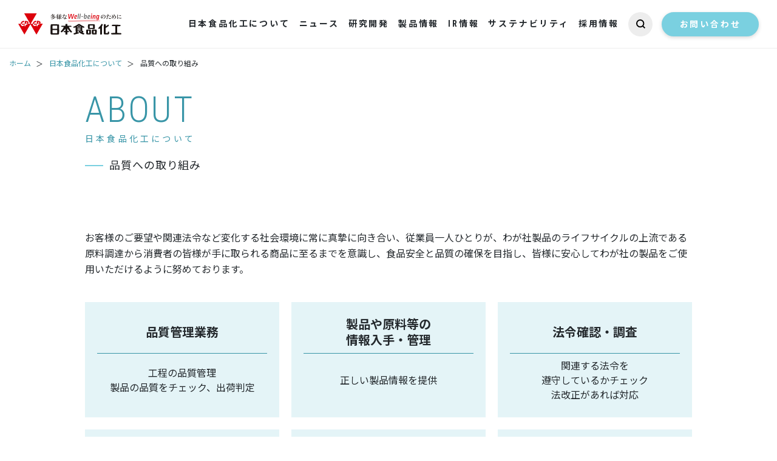

--- FILE ---
content_type: text/html
request_url: https://www.nisshoku.co.jp/about/quality-assurance.html
body_size: 38617
content:
<!DOCTYPE HTML>
<html lang="ja">
<head>
<meta charset="UTF-8">
<title>品質への取り組み｜日本食品化工について｜日本食品化工株式会社</title>
<meta name="Description" content="日本食品化工の品質への取り組みをご紹介します。安全・安心な商品をお客様にお届けするために、日々品質の向上に努めています。">
<script type="text/javascript" src=https://www3.gred.jp/saas/gred_checker.js?sid=24347&lang=ja></script>
<!-- Google Tag Manager -->
<script>(function(w,d,s,l,i){w[l]=w[l]||[];w[l].push({'gtm.start':
new Date().getTime(),event:'gtm.js'});var f=d.getElementsByTagName(s)[0],
j=d.createElement(s),dl=l!='dataLayer'?'&l='+l:'';j.async=true;j.src=
'https://www.googletagmanager.com/gtm.js?id='+i+dl;f.parentNode.insertBefore(j,f);
})(window,document,'script','dataLayer','GTM-P4SXD46');</script>
<!-- End Google Tag Manager -->
<meta name="viewport" content="width=device-width, initial-scale=1.0">
<meta name="format-detection" content="telephone=no">
<meta name="twitter:card" content="summary_large_image">
<meta name="twitter:site" content="@user">
<link rel="shortcut icon" href="/favicon.ico" type="image/vnd.microsoft.icon" sizes="64x64">
<link rel="apple-touch-icon" href="/apple-touch-icon.png" type="image/png" sizes="180x180">
<meta property="og:locale" content="ja_JP">
<meta property="og:type" content="article">
<meta property="og:image" content="https://www.nisshoku.co.jp/assets/images/common/ogp.png">
<meta property="og:site_name" content="日本食品化工株式会社">
<meta property="og:title" content="品質への取り組み｜日本食品化工について｜日本食品化工株式会社">
<meta property="og:description" content="日本食品化工の品質への取り組みをご紹介します。安全・安心な商品をお客様にお届けするために、日々品質の向上に努めています。">
<meta property="og:url" content="https://www.nisshoku.co.jp/about/quality-assurance.html">
<link rel="canonical" href="https://www.nisshoku.co.jp/about/quality-assurance.html">
<link rel="stylesheet" href="/assets/css/import.css">
<link rel="stylesheet" href="/assets/css/common.css">
<link rel="stylesheet" href="/assets/css/module.css">
<script src="/assets/javascripts/jquery.min.js"></script>
<script src="/assets/javascripts/jquery.cookie.js"></script>
<script src="/assets/javascripts/jquery.plugin.js"></script>
<script src="/assets/javascripts/common.js"></script>
<!-- local -->
<link rel="stylesheet" href="/assets/css/about.css">
<!-- /local -->
</head>

<body>
<!-- Google Tag Manager (noscript) -->
<noscript><iframe src="https://www.googletagmanager.com/ns.html?id=GTM-P4SXD46" height="0" width="0" style="display:none;visibility:hidden"></iframe></noscript>
<!-- End Google Tag Manager (noscript) -->
<!-- HEADER -->
<header id="l-header">
	<div class="l-header-inner">
		<p class="l-header-logo"><a href="/"><img src="/assets/images/common/logo.svg" alt="日本食品化工"></a></p>

		<div class="l-header-search-sp"></div>

		<p id="nav-trigger"><span class="line1"></span><span class="line2"></span><span class="line3"></span></p>
		<div class="l-header-menu">
			<nav id="l-globalnav">
				<ul>
					<li class="category-about">
						<a href="/about/"><span>日本食品化工について</span><i class="c-button-open"></i></a>
						<div class="l-secondary-nav">
							<div class="l-secondary-nav__inner">
								<div class="l-secondary-category"><a href="/about/"><span>日本食品化工について</span></a></div>
								<div class="l-secondary-nav__menu">
									<ul class="l-secondary-nav__link" data-column-pc="5">
										<li><a href="/about/greeting.html"><span>トップメッセージ</span><figure><img src="/assets/images/common/nav_about_img01.png" alt=""></figure></a></li>
										<li><span>理念とビジョン</span>
											<div class="l-thirdry-nav">
												<ul class="l-thirdry-nav__link">
													<li><a href="/about/philosophy.html"><span>企業理念</span></a></li>
													<li><a href="/about/long-term-management-vision.html"><span>長期経営ビジョン</span></a></li>
													<li><a href="/about/human-resource-vision.html"><span>人事ビジョン</span></a></li>
													<li><a href="/about/well-being.html"><span>多様なWell-beingのために</span></a></li>
													<li><a href="/about/action-guideline.html"><span>日食行動指針</span></a></li>
													<li><a href="/about/human-rights-policy.html"><span>人権方針</span></a></li>
													<li><a href="/about/procurement-policy.html"><span>調達方針</span></a></li>
													<li><a href="/about/supplier-code-of-conduct.html"><span>サプライヤー行動規範</span></a></li>
												</ul>
											</div>
										</li>
										<li><span>会社情報</span>
											<div class="l-thirdry-nav">
												<ul class="l-thirdry-nav__link">
													<li><a href="/about/profile.html"><span>会社概要</span></a></li>
													<li><a href="/about/starch.html"><span>部門紹介</span></a></li>
													<li><a href="/about/directors.html"><span>役員一覧</span></a></li>
													<li><a href="/about/office.html"><span>事業所一覧</span></a></li>
													<li><a href="/about/history.html"><span>沿革</span></a></li>
												</ul>
											</div>
										</li>
										<li><span>日本食品化工の強み</span>
											<div class="l-thirdry-nav">
												<ul class="l-thirdry-nav__link">
													<li><a href="/about/our-strengths.html"><span>7つの強み</span></a></li>
													<li><a href="/about/quality-assurance.html"><span>品質への取り組み</span></a></li>
													<li><a href="/about/about-distribution.html"><span>物流について</span></a></li>
												</ul>
											</div>
										</li>
										<li>
											<div class="l-thirdry-nav">
												<ul class="l-thirdry-nav__link">
													<li class="u-mt-0"><a href="/about/process.html"><span>原料から食卓まで</span></a></li>
												</ul>
											</div>
										</li>
									</ul>
								<!-- /l-secondary-nav__menu --></div>
							</div>
						<!-- /l-secondary-nav --></div>
					</li>

					<li class="category-news">
						<a href="/news/"><span>ニュース</span><i class="c-button-open"></i></a>
						<div class="l-secondary-nav">
							<div class="l-secondary-nav__inner">
								<div class="l-secondary-category"><a href="/news/"><span>ニュース</span></a></div>
								<div class="l-secondary-nav__menu">
									<ul class="l-secondary-nav__link">
										<li><a href="/news/"><span>お知らせ</span></a></li>
										<li><a href="/news/#irlist"><span>IR情報プレスリリース</span></a></li>
									</ul>
								</div>
							</div>
						<!-- /l-secondary-nav --></div>
					</li>

					<li class="category-development">
						<a href="/development/"><span>研究開発</span><i class="c-button-open"></i></a>
						<div class="l-secondary-nav">
							<div class="l-secondary-nav__inner">
								<div class="l-secondary-category"><a href="/development/"><span>研究開発</span></a></div>
								<div class="l-secondary-nav__menu">
									<ul class="l-secondary-nav__link" data-column-pc="4">
										<li><a href="/development/development.html"><span>研究概要</span><figure><img src="/assets/images/common/nav_development_img01.png" alt=""></figure></a></li>
										<li><a href="/development/case-study.html"><span>研究開発事例</span><figure><img src="/assets/images/common/nav_development_img02.png" alt=""></figure></a></li>
										<li><a href="/development/technical-info.html"><span>技術情報・実績</span><figure><img src="/assets/images/common/nav_development_img03.png" alt=""></figure></a></li>
										<li><a href="/development/open-patent.html"><span>特許情報</span><figure><img src="/assets/images/common/nav_development_img04.png" alt=""></figure></a></li>
									</ul>
								</div>
							</div>
						<!-- /l-secondary-nav --></div>
					</li>

					<li class="category-product">
						<a href="/product/"><span>製品情報</span><i class="c-button-open"></i></a>
						<div class="l-secondary-nav">
							<div class="l-secondary-nav__inner">
								<div class="l-secondary-category"><a href="/product/"><span>製品情報</span></a></div>

								<div class="l-secondary-nav__menu">
									<ul class="l-secondary-nav__link">
										<li><a href="/product/#search-category">カテゴリーから製品を探す</a>
											<div class="l-thirdry-nav">
												<ul class="l-thirdry-nav__link">
													<li><a href="/product/food/"><span>食品用素材</span></a></li>
													<li><a href="/product/industrial/"><span>工業用素材</span></a></li>
													<li><a href="/product/chemical/"><span>ファインケミカル製品</span></a></li>
													<li><a href="/product/secondary/"><span>副製品</span></a></li>
												</ul>
											</div>
										</li>
									</ul>
									<div class="l-secondary-nav__productBlock">
										<div class="block-item">
											<p class="item-title">素材から製品を探す</p>
											<ul class="l-thirdry-nav__link" data-column="2">
												<li><a href="/product/food/"><span>食品用素材</span></a>
													<ul class="l-fourthly-nav__link">
														<li><a href="/product/food/#cat_starch"><span>でん粉</span></a></li>
														<li><a href="/product/food/#cat_corn_syrup"><span>糖化製品</span></a></li>
														<li><a href="/product/food/#cat_fiber"><span>食物繊維</span></a></li>
														<li><a href="/product/food/#cat_other"><span>その他</span></a></li>
													</ul>
												</li>
												<li><a href="/product/industrial/"><span>工業用素材</span></a>
													<ul class="l-fourthly-nav__link">
														<li><a href="/product/industrial/#cat_eco_plastic"><span>環境配慮型樹脂</span></a></li>
														<li><a href="/product/industrial/"><span>でん粉</span></a></li>
													</ul>
												</li>
											</ul>
										</div>

										<div class="block-item">
											<p class="item-title">用途から製品を探す</p>
											<ul class="l-thirdry-nav__link" data-column="2">
												<li><a href="/product/usage.html#usage01"><span>惣菜</span></a></li>
												<li><a href="/product/usage.html#usage02"><span>フィリング</span></a></li>
												<li><a href="/product/usage.html#usage03"><span>麺、点心皮類</span></a></li>
												<li><a href="/product/usage.html#usage04"><span>水畜産練製品</span></a></li>
												<li><a href="/product/usage.html#usage05"><span>菓子</span></a></li>
												<li><a href="/product/usage.html#usage06"><span>パン</span></a></li>
												<li><a href="/product/usage.html#usage07"><span>飲料</span></a></li>
												<li><a href="/product/usage.html#usage08"><span>調味料</span></a></li>
												<li><a href="/product/usage.html#usage09"><span>酒類</span></a></li>
												<li><a href="/product/usage.html#usage10"><span>製紙</span></a></li>
												<li class="width-full"><a href="/product/usage.html#usage11"><span>プラスチック代替</span></a></li>
											</ul>
										</div>
										
										<div class="block-item">
											<p class="item-title">基礎知識</p>
											<ul class="l-thirdry-nav__link" data-column="1" data-column-sp="2">
												<li><a href="/product/study-component.html"><span>でん粉とは？</span></a></li>
												<li><a href="/product/study-oligosaccharide.html"><span>オリゴ糖とは？</span></a></li>
												<li><a href="/product/study-cd.html"><span>シクロデキストリンとは？</span></a></li>
											</ul>
											<div class="banner-special"><a href="https://www.nisshoku-sp.net/" target="_blank"><img src="/assets/images/common/banner_special_small.png" alt="製品情報特設サイト"></a></div>
										</div>
									<!-- /l-secondary-nav__productBlock --></div>
								</div>
							</div>
						<!-- /l-secondary-nav --></div>
					</li>

					<li class="category-ir">
						<a href="/ir/"><span>IR情報</span><i class="c-button-open"></i></a>
						<div class="l-secondary-nav">
							<div class="l-secondary-nav__inner">
								<div class="l-secondary-category"><a href="/ir/"><span>IR情報</span></a></div>
								<div class="l-secondary-nav__menu">
									<ul class="l-secondary-nav__link" data-column-pc="5">
										<li><a href="/ir/management-plan.html"><span>経営計画</span><figure><img src="/assets/images/common/nav_ir_img01.png" alt=""></figure></a></li>
										<li><a href="/ir/ir-library/"><span>IRライブラリー</span></a></li>
										<li><a href="/ir/results.html"><span>業績概要</span></a></li>
										<li><a href="/ir/stock/"><span>株式情報</span></a></li>
										<li><a href="/ir/disclaimer.html"><span>免責事項</span></a></li>
									</ul>
								</div>
							</div>
						<!-- /l-secondary-nav --></div>
					</li>

					<li class="category-sustainability">
						<a href="/sustainability/"><span>サステナビリティ</span><i class="c-button-open"></i></a>
						<div class="l-secondary-nav">
							<div class="l-secondary-nav__inner">
								<div class="l-secondary-category"><a href="/sustainability/"><span>サステナビリティ</span></a></div>
								<div class="l-secondary-nav__menu">
									<ul class="l-secondary-nav__link" data-column-pc="4">
										<li><a href="/sustainability/?active-tab=tab-1"><span>サステナビリティの取り組み</span></a></li>
										<li><a href="/sustainability/?active-tab=tab-2"><span>5つの重要課題</span></a>
											<div class="l-thirdry-nav">
												<ul class="l-thirdry-nav__link">
													<li><a href="/sustainability/000027.html"><span>脱炭素・環境保全の取り組みについて</span></a></li>
													<li><a href="/sustainability/000002.html"><span>地域とのつながりの取り組みについて</span></a></li>
												</ul>
											</div>
										</li>
										<li><a href="/sustainability/?active-tab=tab-3"><span>参画団体</span></a></li>
									</ul>
								</div>
							</div>
						<!-- /l-secondary-nav --></div>
					</li>

					<li class="category-recruit">
						<a href="/recruit/"><span>採用情報</span><i class="c-button-open"></i></a>
						<div class="l-secondary-nav">
							<div class="l-secondary-nav__inner">
								<div class="l-secondary-category"><a href="/recruit/"><span>採用情報</span></a></div>
								<div class="l-secondary-nav__menu">
									<ul class="l-secondary-nav__link" data-column-pc="4">
										<li><a href="/recruit/message.html"><span>採用メッセージ</span><figure><img src="/assets/images/common/nav_recruit_img01.png" alt=""></figure></a></li>
										<li><a href="/recruit/interview/"><span>社員インタビュー</span><figure><img src="/assets/images/common/nav_recruit_img02.png" alt=""></figure></a></li>
										<li><a href="/recruit/crosstalk/"><span>クロストーク</span><figure><img src="/assets/images/common/nav_recruit_img03.png" alt=""></figure></a></li>
										<li><a href="/recruit/projectstory/"><span>プロジェクトストーリー</span><figure><img src="/assets/images/common/nav_recruit_img04.png" alt=""></figure></a></li>
									</ul>
									<ul class="l-secondary-nav__link">
										<li><a href="/recruit/culture.html"><span>職場環境・教育制度紹介</span></a></li>
										<li><a href="/recruit/welfare.html"><span>福利厚生</span></a></li>
										<li><a href="/recruit/application/new-graduate.html"><span>募集要項</span></a></li>
									</ul>
								</div>
							</div>
						<!-- /l-secondary-nav --></div>
					</li>
				</ul>
			<!-- /#l-globalnav --></nav>
			
			<div class="l-header-search-pc">
				<div class="l-header-search">
					<p class="l-header-search__trigger"><a href="javascript:void(0)"><i><img src="/assets/images/common/icon_search.svg" alt="検索窓表示"></i></a></p>
					<div class="mt-site-search-container l-header-search__form"><div id="mt-site-search" class="mt-site-search" data-fields="keywords" data-language="ja_JP" data-entry-jsons="https://search-1676266310-29018.movabletype.io/641cfd4ad8371d745f54447d/entry.json" data-search-result-count="100" data-form-action="/search/" data-storage-id="641cfd4ad8371d745f54447d" data-no-site-fetch="1" data-site-id="33870" data-search-placeholder="検索したいワードを入力してください" data-search-result-container="searchResult" data-search-id="641cfd4ad8371d745f54447d"></div><script src="https://site-search.movabletype.net/v1/assets/33870/js/search.js" id="mt-site-search-script" async defer></script></div>
				</div>
			</div>

			<div class="l-header-contact">
				<p><a href="/contact/">お問い合わせ</a></p>
			</div>
			
			<!--<p class="l-header-youtube"><a href="" target="_blank">公式チャンネル</a></p>-->
		<!-- /header-menu --></div>
	</div>
<!-- /header end --></header>

<main id="l-main" aria-label="本文">

	<div class="c-pagetitle c-pagetitle--third">
		<div class="l-breadcrumb">
			<ul class="l-breadcrumb__list" itemscope="itemscope" itemtype="https://schema.org/BreadcrumbList">
				<li itemprop="itemListElement" itemscope="itemscope" itemtype="https://schema.org/ListItem"><a href="/" itemprop="item"><span itemprop="name">ホーム</span></a>
					<meta itemprop="position" content="1">
				</li>
				<li itemprop="itemListElement" itemscope="itemscope" itemtype="https://schema.org/ListItem"><a href="/about/" itemprop="item"><span itemprop="name">日本食品化工について</span></a>
					<meta itemprop="position" content="2">
				</li>
				<li itemprop="itemListElement" itemscope="itemscope" itemtype="https://schema.org/ListItem"><span itemprop="name" aria-current="page">品質への取り組み</span>
					<meta itemprop="position" content="3">
				</li>
			</ul>
		<!-- /l-breadcrumb --></div>
		<div class="c-pagetitle__inner">
			<h1>ABOUT<span class="c-pagetitle__subtext">日本食品化工について</span></h1>
			<p class="c-pagetitle__lead">品質への取り組み</p>
		</div>
	<!-- /c-pagetitle --></div>
	
	<div class="l-section">
		<div class="l-section-inner">
			
			<p>お客様のご要望や関連法令など変化する社会環境に常に真摯に向き合い、従業員一人ひとりが、わが社製品のライフサイクルの上流である原料調達から消費者の皆様が手に取られる商品に至るまでを意識し、食品安全と品質の確保を目指し、皆様に安心してわが社の製品をご使用いただけるように努めております。</p>

			<div class="p-assurance-point">
				<div class="p-assurance-point__item">
					<div class="item-lead">
						<p>品質管理業務</p>
					</div>
					<div class="item-summary">
						<p>工程の品質管理<br>製品の品質をチェック、<br class="sp-only">出荷判定</p>
					</div>
				</div>
				<div class="p-assurance-point__item">
					<div class="item-lead">
						<p>製品や原料等の<br>情報入手・管理</p>
					</div>
					<div class="item-summary">
						<p>正しい製品情報を提供</p>
					</div>
				</div>
				<div class="p-assurance-point__item">
					<div class="item-lead">
						<p>法令確認・調査</p>
					</div>
					<div class="item-summary">
						<p>関連する法令を<br>
							遵守しているかチェック<br>
							法改正があれば対応</p>
					</div>
				</div>
				<div class="p-assurance-point__item">
					<div class="item-lead">
						<p>マネジメントシステムの<br class="sp-only">運用</p>
					</div>
					<div class="item-summary">
						<p>安全な製品を提供するための<br>
							システムを運用</p>
					</div>
				</div>
				<div class="p-assurance-point__item">
					<div class="item-lead">
						<p>製造委託先・供給者の<br class="sp-only">管理</p>
					</div>
					<div class="item-summary">
						<p>製造委託品および<br class="sp-only">原材料の<br>
							品質・安全性確保</p>
					</div>
				</div>
				<div class="p-assurance-point__item">
					<div class="item-lead">
						<p>調査依頼対応</p>
					</div>
					<div class="item-summary">
						<p>調査の実施・回答</p>
					</div>
				</div>
			<!-- /p-assurance-point --></div>

			<div class="p-assurance-content">
				<h2 class="c-heading-02 c-heading-strong" data-size-sp="24">食品安全方針</h2>
				<ol class="c-list-order c-list--margin-none">
					<li>商品の安全と品質を確保し、安定的かつ継続的に提供することにより信頼を得られるよう努めます。</li>
					<li>製造・販売を行うすべての商品において、食品衛生法などの関係法令および顧客要求事項を順守します。</li>
					<li>製造・販売を行うすべての商品の安全と品質を確保するため、食品安全マネジメントシステムを構築し、継続的な維持、改善に取り組みます。</li>
					<li>原材料・製造工程・流通の各段階での衛生管理の向上とトレーサビリティの確保に努め、食品安全と品質を維持するために当社の企業活動にかかわるすべての方とのコミュニケーションを充実させます。</li>
				<!-- /c-list-order --></ol>

				<h2 class="c-heading-02 c-heading-strong" data-size-sp="24">品質保証体制</h2>
				<p>当社では安全・安心な製品を提供するため、富士本社及び水島工場で「FSSC22000」の認証を取得し、マネジメントシステムに則った品質の確保・向上の取組みを行っています。<br>
					継続的な改善を行うため、設計開発から原材料の調達、製造、充填・包装、保管、検査、出荷までの製品がお客様の手に渡るまでの全てのプロセスを対象として基準を定めレビューを行うことで、全社的な品質保証体制の強化を図っています。</p>
				<div class="c-figure">
					<figure class="c-figure__item">
						<picture>
							<source media="(max-width: 750px)" srcset="/assets/images/about/quality-assurance_img01_sp.png">
							<img src="/assets/images/about/quality-assurance_img01.png" width="849" alt="品質保証体制">
						</picture>
					</figure>
				</div>

				<h2 class="c-heading-02 c-heading-strong" data-size-sp="24">品質管理について</h2>
				<div class="c-flex c-flex--imageRight">
					<div class="c-flex__item c-flex__text">
						<p class="u-text-bold">一般衛生管理</p>
						<p class="u-mt-16">当社では食品安全確保の原点である一般衛生管理について基準を定め細心の注意を払っています。5S（整理、整頓、清掃、清潔、しつけ）の徹底と従業員教育をはじめ、製造設備の保守管理、製造工程の洗浄、防虫防鼠管理、従業員の健康管理、使用水の管理、持ち込み禁止物品の設定等、厳しい基準を定めています。</p>
					</div>
					<div class="c-flex__item c-flex__image">
						<div class="c-figure">
							<figure class="c-figure__item">
								<img src="/assets/images/about/quality-assurance_img02.png" alt="一般衛生管理">
							</figure>
						</div>
					</div>
				<!-- /c-flex --></div>
				
				<hr class="c-separate">

				<div class="c-flex c-flex--imageRight">
					<div class="c-flex__item c-flex__text">
						<p class="u-text-bold">HACCP管理</p>
						<p class="u-mt-16">「HACCP」はHazard Analysis（危害分析）とCritical Control Point（重要管理点）のそれぞれの単語の頭文字を取った衛生管理手法です。原材料の調達から製品の出荷までの全てのプロセスの中で、適切な一般衛生の管理を行っても異物の混入等の万が一起こり得る食品安全上の危害を予測し、それを防ぐために特に重点的に監視する工程とその管理方法を重要管理点として定め、未然に食品安全上の危害を防ぐものです。</p>
					</div>
					<div class="c-flex__item c-flex__image">
						<div class="c-figure">
							<figure class="c-figure__item">
								<img src="/assets/images/about/quality-assurance_img03.png" alt="HACCP管理">
							</figure>
						</div>
					</div>
				<!-- /c-flex --></div>
				
				<hr class="c-separate">

				<div class="c-flex c-flex--imageRight">
					<div class="c-flex__item c-flex__text">
						<p class="u-text-bold">品質の分析</p>
						<p class="u-mt-16">各製品について各種の理化学検査、微生物検査を実施し、品質規格に合格していることを確認した上で安全な製品を出荷しています。また、工程サンプルについても基準を定め各種分析を実施しています。日々の分析値の変動から傾向を見定め製造部門へのフィードバックを行うことでトラブルの未然防止に努めています。</p>
					</div>
					<div class="c-flex__item c-flex__image">
						<div class="c-figure">
							<figure class="c-figure__item">
								<img src="/assets/images/about/quality-assurance_img04.png" alt="品質の分析">
							</figure>
						</div>
					</div>
				<!-- /c-flex --></div>
			<!-- /p-assurance-content --></div>
			
			<!-- 日本食品化工とは INDEXリスト -->

<div class="c-third-categoryList">
	<div class="c-third-categoryList__item">
		<a href="/about/greeting.html">
			<div class="item-image">
				<picture>
					<source media="(max-width: 750px)" srcset="/assets/images/about/index_img03_sp.png">
					<img src="/assets/images/about/index_img03.png" alt="トップメッセージ">
				</picture>
			</div>
			<div class="item-text">
				<p>トップメッセージ</p>
			</div>
		</a>
	</div>
	<div class="c-third-categoryList__item">
		<a href="/about/philosophy.html">
			<div class="item-image">
				<picture>
					<source media="(max-width: 750px)" srcset="/assets/images/about/index_img04_sp.png">
					<img src="/assets/images/about/index_img04.png" alt="企業理念">
				</picture>
			</div>
			<div class="item-text">
				<p>企業理念</p>
			</div>
		</a>
	</div>
	<div class="c-third-categoryList__item">
		<a href="/about/long-term-management-vision.html">
			<div class="item-image">
				<picture>
					<source media="(max-width: 750px)" srcset="/assets/images/about/index_img08_sp.png">
					<img src="/assets/images/about/index_img08.png" alt="長期経営ビジョンNSK2030">
				</picture>
			</div>
			<div class="item-text">
				<p>長期経営ビジョンNSK2030</p>
			</div>
		</a>
	</div>
	<div class="c-third-categoryList__item">
		<a href="/about/human-resource-vision.html">
			<div class="item-image">
				<picture>
					<source media="(max-width: 750px)" srcset="/assets/images/about/index_img09_sp.png">
					<img src="/assets/images/about/index_img09.png" alt="人事ビジョン">
				</picture>
			</div>
			<div class="item-text">
				<p>人事ビジョン</p>
			</div>
		</a>
	</div>
	<div class="c-third-categoryList__item">
		<a href="/about/well-being.html">
			<div class="item-image">
				<picture>
					<source media="(max-width: 750px)" srcset="/assets/images/about/index_img01_sp.png">
					<img src="/assets/images/about/index_img01.png" alt="多様なWell-beingのために">
				</picture>
			</div>
			<div class="item-text">
				<p>多様なWell-beingのために</p>
			</div>
		</a>
	</div>
	<div class="c-third-categoryList__item">
		<a href="/about/action-guideline.html">
			<div class="item-image">
				<picture>
					<source media="(max-width: 750px)" srcset="/assets/images/about/index_img05_sp.png">
					<img src="/assets/images/about/index_img05.png" alt="日食行動指針">
				</picture>
			</div>
			<div class="item-text">
				<p>日食行動指針</p>
			</div>
		</a>
	</div>
	<div class="c-third-categoryList__item">
		<a href="/about/human-rights-policy.html">
			<div class="item-image">
				<picture>
					<source media="(max-width: 750px)" srcset="/assets/images/about/index_img06_sp.png">
					<img src="/assets/images/about/index_img06.png" alt="人権方針">
				</picture>
			</div>
			<div class="item-text">
				<p>人権方針</p>
			</div>
		</a>
	</div>
	<div class="c-third-categoryList__item">
		<a href="/about/procurement-policy.html">
			<div class="item-image">
				<picture>
					<source media="(max-width: 750px)" srcset="/assets/images/about/index_img11_sp.png">
					<img src="/assets/images/about/index_img11.png" alt="調達方針">
				</picture>
			</div>
			<div class="item-text">
				<p>調達方針</p>
			</div>
		</a>
	</div>
	<div class="c-third-categoryList__item">
		<a href="/about/supplier-code-of-conduct.html">
			<div class="item-image">
				<picture>
					<source media="(max-width: 750px)" srcset="/assets/images/about/index_img12_sp.png">
					<img src="/assets/images/about/index_img12.png" alt="サプライヤー行動規範">
				</picture>
			</div>
			<div class="item-text">
				<p>サプライヤー行動規範</p>
			</div>
		</a>
	</div>
	<div class="c-third-categoryList__item">
		<a href="/about/profile.html">
			<div class="item-image">
				<img src="/assets/images/company/index_img01.png" alt="会社概要">
			</div>
			<div class="item-text">
				<p>会社概要</p>
			</div>
		</a>
	</div>
	<div class="c-third-categoryList__item">
		<a href="/about/starch.html">
			<div class="item-image">
				<img src="/assets/images/company/index_img02.png" alt="部門紹介">
			</div>
			<div class="item-text">
				<p>部門紹介</p>
			</div>
		</a>
	</div>
	<div class="c-third-categoryList__item">
		<a href="/about/directors.html">
			<div class="item-image">
				<img src="/assets/images/company/index_img05.png" alt="役員一覧">
			</div>
			<div class="item-text">
				<p>役員一覧</p>
			</div>
		</a>
	</div>
	<div class="c-third-categoryList__item">
		<a href="/about/office.html">
			<div class="item-image">
				<img src="/assets/images/company/index_img06.png" alt="事業所一覧">
			</div>
			<div class="item-text">
				<p>事業所一覧</p>
			</div>
		</a>
	</div>
	<div class="c-third-categoryList__item">
		<a href="/about/history.html">
			<div class="item-image">
				<img src="/assets/images/company/index_img04.png" alt="沿革">
			</div>
			<div class="item-text">
				<p>沿革</p>
			</div>
		</a>
	</div>
	<div class="c-third-categoryList__item">
		<a href="/sustainability/">
			<div class="item-image">
				<img src="/assets/images/about/index_img10.png" alt="サステナビリティ">
			</div>
			<div class="item-text">
				<p>サステナビリティ</p>
			</div>
		</a>
	</div>
	<div class="c-third-categoryList__item">
		<a href="/about/our-strengths.html">
			<div class="item-image">
				<picture>
					<source media="(max-width: 750px)" srcset="/assets/images/about/index_img02_sp.png">
					<img src="/assets/images/about/index_img02.png" alt="7つの強み">
				</picture>
			</div>
			<div class="item-text">
				<p>7つの強み</p>
			</div>
		</a>
	</div>
	<div class="c-third-categoryList__item">
		<a href="/about/process.html">
			<div class="item-image">
				<picture>
					<source media="(max-width: 750px)" srcset="/assets/images/about/index_img07_sp.png">
					<img src="/assets/images/about/index_img07.png" alt="原料から食卓まで">
				</picture>
			</div>
			<div class="item-text">
				<p>原料から食卓まで</p>
			</div>
		</a>
	</div>
<!-- /c-third-categoryList --></div>

		</div>
	<!-- /section-wrap --></div>

<!-- /#main End--></main>


<!-- FOOTER -->

<footer id="l-footer">
	<div id="pagetop"><p><span>TOP</span></p></div>
	
	<div class="l-footer__inner">
		<p class="l-footer-logo"><img src="/assets/images/common/logo02.svg" alt="日本食品化工"></p>

		<div class="l-footer-menu">
			<div class="l-footer-menu__item">
				<p class="category-head"><a href="/about/">日本食品化工について</a></p>
				<ul>
					<li class="strong"><span>トップメッセージ</span></li>
					<li><a href="/about/greeting.html">トップメッセージ</a></li>
				</ul>
				<ul>
					<li class="strong"><span>理念とビジョン</span></li>
					<li><a href="/about/philosophy.html">企業理念</a></li>
					<li><a href="/about/long-term-management-vision.html">長期経営ビジョン</a></li>
					<li><a href="/about/human-resource-vision.html">人事ビジョン</a></li>
					<li><a href="/about/well-being.html">多様なWell-beingのために</a></li>
					<li><a href="/about/action-guideline.html">日食行動指針</a></li>
					<li><a href="/about/human-rights-policy.html">人権方針</a></li>
					<li><a href="/about/procurement-policy.html"><span>調達方針</span></a></li>
					<li><a href="/about/supplier-code-of-conduct.html"><span>サプライヤー行動規範</span></a></li>
				</ul>
				<ul>
					<li class="strong"><span>会社情報</span></li>
					<li><a href="/about/profile.html">会社概要</a></li>
					<li><a href="/about/starch.html">部門紹介</a></li>
					<li><a href="/about/directors.html">役員一覧</a></li>
					<li><a href="/about/office.html">事業所一覧</a></li>
					<li><a href="/about/history.html">沿革</a></li>
				</ul>
				<ul>
					<li class="strong"><span>日本食品化工の強み</span></li>
					<li><a href="/about/our-strengths.html">7つの強み</a></li>
					<li><a href="/about/quality-assurance.html">品質への取り組み</a></li>
					<li><a href="/about/about-distribution.html">物流について</a></li>
				</ul>
				<ul>
					<li><a href="/about/process.html">原料から食卓まで</a></li>
				</ul>
			</div>
	
			<div class="l-footer-menu__item">
				<p class="category-head"><a href="/news/">ニュース</a></p>
				<ul>
					<li><a href="/news/">お知らせ</a></li>
					<li><a href="/news/#irlist">IR情報プレスリリース</a></li>
				</ul>
				<p class="category-head"><a href="/development/">研究開発</a></p>
				<ul>
					<li><a href="/development/development.html">研究概要</a></li>
					<li><a href="/development/case-study.html">研究開発事例</a></li>
					<li><a href="/development/technical-info.html">技術情報・実績</a></li>
					<li><a href="/development/open-patent.html">特許情報</a></li>
				</ul>
			</div>

			<div class="l-footer-menu__item">
				<p class="category-head"><a href="/product/">製品情報</a></p>
				<ul>
					<li class="strong"><a href="/product/#search-category">カテゴリーから探す</a></li>
					<li><a href="/product/food/">食品用素材</a></li>
					<li><a href="/product/industrial/">工業用素材</a></li>
					<li><a href="/product/chemical/">ファインケミカル製品</a></li>
					<li><a href="/product/secondary/">副製品</a></li>
					<li class="strong"><a href="/product/#search-material">素材から探す</a></li>
					<li class="strong"><a href="/product/#search-usage">用途から探す</a></li>
					<li class="strong"><a href="/product/#search-keyword">キーワードから探す</a></li>
					<li class="strong"><a href="/product/#search-freeword">フリーワードから探す</a></li>
				</ul>
				<ul>
					<li><a href="/product/study-component.html">でん粉とは？</a></li>
					<li><a href="/product/study-oligosaccharide.html">オリゴ糖とは？</a></li>
					<li><a href="/product/study-cd.html">シクロデキストリンとは？</a></li>
				</ul>
			</div>
	
			<div class="l-footer-menu__item">
				<p class="category-head"><a href="/ir/">IR情報</a></p>
				<ul class="category-link">
					<li><a href="/ir/management-plan.html">経営計画</a></li>
					<li><a href="/ir/ir-library/">IRライブラリー</a></li>
					<li><a href="/ir/results.html">財務業績</a></li>
					<li><a href="/ir/stock/">株式情報</a></li>
					<li><a href="/ir/disclaimer.html">免責事項</a></li>
				</ul>
				
				<p class="category-head"><a href="/sustainability/">サステナビリティ</a></p>
				<ul class="category-link">
					<li><a href="/sustainability/?active-tab=tab-1">サステナビリティの取り組み</a></li>
					<li><a href="/sustainability/?active-tab=tab-2">5つの重要課題</a>
						<ul>
							<li><a href="/sustainability/000027.html">脱炭素・環境保全の取り組みについて</a></li>
							<li><a href="/sustainability/000002.html">地域とのつながりの取り組みについて</a></li>
						</ul>
					</li>
					<li><a href="/sustainability/?active-tab=tab-3"><span>参画団体</span></a></li>
				</ul>
			</div>
	
			<div class="l-footer-menu__item">
				<p class="category-head"><a href="/recruit/">採用情報</a></p>
				<ul>
					<li><a href="/recruit/message.html">採用メッセージ</a></li>
					<li><a href="/recruit/interview/">社員インタビュー</a></li>
					<li><a href="/recruit/crosstalk/">クロストーク</a></li>
					<li><a href="/recruit/projectstory/">プロジェクトストーリー</a></li>
					<li><a href="/recruit/culture.html">職場環境・教育制度紹介</a></li>
					<li><a href="/recruit/welfare.html">福利厚生</a></li>
					<li><a href="/recruit/application/new-graduate.html">募集要項</a></li>
				</ul>
				<p class="category-head"><a href="/contact/">お問い合わせ</a></p>
				<ul>
					<li><a href="/product/contact/">製品に関するお問い合わせ</a></li>
					<li><a href="/ir/ir-contact.html">IR情報に関するお問い合わせ</a></li>
					<li><a href="/recruit/contact.html">採用に関するお問い合わせ</a></li>
					<li><a href="/about/compliance-form.html">コンプライアンス通報窓口</a></li>
				</ul>
			</div>
		</div>
	
		<div class="l-footer-lower">
			<div class="l-footer-lower__item">
				<ul class="l-footer__link">
					<li><a href="/privacy-policy/">プライバシーポリシー</a></li>
					<li><a href="/site-policy/">サイトポリシー</a></li>
				</ul>
				<!--<p class="l-footer__youtube"><a href="" target="_blank">公式チャンネル</a></p>-->
			</div>
			<div class="l-footer-lower__item">
				<p class="l-footer__copyright">Copyright&copy; NIHON SHOKUHIN KAKO CO.,LTD. <br class="sp-only">All rights reserved.</p>
			</div>
		</div>

	</div>
<!-- /footer end --></footer>
</body>
</html>

--- FILE ---
content_type: text/css
request_url: https://www.nisshoku.co.jp/assets/css/import.css
body_size: 362
content:
@charset "utf-8";

/* ======================================================
   import.css
====================================================== */

@import url(https://fonts.googleapis.com/css2?family=Noto+Sans+JP:wght@300;400;500;700&display=swap);
@import url(https://fonts.googleapis.com/css2?family=Roboto+Condensed:wght@300;400;700&display=swap);


--- FILE ---
content_type: text/css
request_url: https://www.nisshoku.co.jp/assets/css/common.css
body_size: 16319
content:
@charset "utf-8";

html,body,div,span,object,iframe,h1,h2,h3,h4,h5,h6,p,blockquote,pre,abbr,address,cite,code,del,dfn,em,img,ins,kbd,q,samp,small,strong,sub,sup,var,b,i,dl,dt,dd,ol,ul,li,fieldset,form,label,legend,table,caption,tbody,tfoot,thead,tr,th,td,article,aside,canvas,details,figcaption,figure,footer,header,hgroup,menu,nav,section,summary,time,mark,audio,video{margin:0;padding:0;border:0;outline:0;font-size:100%;vertical-align:baseline;background:transparent}
body{line-height:1}
article,aside,details,figcaption,figure,footer,header,hgroup,menu,nav,section{display:block}
nav ul{list-style:none}
blockquote,q{quotes:none}
blockquote:before,blockquote:after,q:before,q:after{content:none}
a{margin:0;padding:0;font-size:100%;vertical-align:baseline;background:transparent}
ins{background-color:#ff9;color:#000;text-decoration:none}
mark{background-color:#ff9;color:#000;font-style:italic;font-weight:bold}
del{text-decoration:line-through}
abbr[title],dfn[title]{border-bottom:1px dotted;cursor:help}
table{border-collapse:collapse;border-spacing:0;width:100%;}
hr{display:block;height:1px;border:0;border-top:1px solid #ccc;margin:1em 0;padding:0}
input,select{vertical-align:middle}

main { margin: 0; padding: 0; border: 0; outline: 0; font-size: 100%; vertical-align: baseline; background: transparent; display: block; }
h1, h2, h3, h4, h5, h6 ,small { font-weight: normal; }
ul, ol { list-style: none; }
strong { font-weight: bold; }
em { font-style: normal; }
address { font-style: normal; }
hr, legend { display: none; }
time { display: block; }
sub, sup{ position: relative; font-size: 10px; font-size: 1rem; line-height: 1; }
sup { top: -0.5em; }
sub { bottom: -0.25em; }
img { /* max-width: 100%; height: auto; */ vertical-align: top; }


html {
	overflow-y: scroll;
	font-size: 62.5%;
	-webkit-text-size-adjust: 100%;
	    -ms-text-size-adjust: 100%;
}
body {
	color: #24292d;
	font-size: 16px;
	font-size: 1.6rem;
	font-weight: 400;
	/*letter-spacing: 0.04em;*/
	line-height: 1.666;
	/*font-feature-settings: "palt";*/
	font-family: "Roboto Condensed", "Noto Sans JP", "ヒラギノ角ゴ Pro W3", "Hiragino Kaku Gothic Pro", "ヒラギノ角ゴシック W3", "HiraginoSans-W3", "メイリオ", Meiryo, "ＭＳ Ｐゴシック", "MS PGothic", sans-serif;
}

/* input */
input, select, textarea{
	font-size: 14px;
	font-size: 1.4rem;
}

/* link */
a:link    { color: #24292d; text-decoration: none; }
a:visited { color: #24292d; text-decoration: none; }
a:hover   { color: #24292d; text-decoration: none; }
a:active  { color: #24292d; text-decoration: none; }


/* Utility Style
------------------------------------------------------ */
/*----- width -----*/
.u-width-5per  { width: 5% !important; }
.u-width-10per { width: 10% !important; } 
.u-width-15per { width: 15% !important; }
.u-width-20per { width: 20% !important; } 
.u-width-25per { width: 25% !important; }
.u-width-30per { width: 30% !important; } 
.u-width-33per { width: 33.3% !important; } 
.u-width-35per { width: 35% !important; }
.u-width-40per { width: 40% !important; } 
.u-width-45per { width: 45% !important; }
.u-width-50per { width: 50% !important; } 
.u-width-55per { width: 55% !important; }
.u-width-60per { width: 60% !important; } 
.u-width-65per { width: 65% !important; }
.u-width-70per { width: 70% !important; } 
.u-width-75per { width: 75% !important; }
.u-width-80per { width: 80% !important; } 
.u-width-85per { width: 85% !important; }
.u-width-90per { width: 90% !important; } 
.u-width-95per { width: 95% !important; }
.u-width-full  { width: 100% !important; }
.u-width-auto  { width: auto !important; }

.u-max-width-750 { max-width: 750px; }

/*----- margin -----*/

.u-mg-0 { margin: 0 !important;}

.u-mt-8  { margin-top: 8px !important; }
.u-mt-16 { margin-top: 16px !important; }
.u-mt-24 { margin-top: 24px !important; }
.u-mt-32 { margin-top: 32px !important; }
.u-mt-40 { margin-top: 40px !important; }
.u-mt-64 { margin-top: 64px !important; }
.u-mt-80 { margin-top: 80px !important; }

.u-mt-0   { margin-top: 0 !important; }
.u-mt-5   { margin-top: 5px !important; }
.u-mt-10  { margin-top: 10px !important; }
.u-mt-15  { margin-top: 15px !important; }
.u-mt-20  { margin-top: 20px !important; }
.u-mt-25  { margin-top: 25px !important; }
.u-mt-30  { margin-top: 30px !important; }
.u-mt-35  { margin-top: 35px !important; }
.u-mt-40  { margin-top: 40px !important; }
.u-mt-45  { margin-top: 45px !important; }
.u-mt-50  { margin-top: 50px !important; }
.u-mt-55  { margin-top: 55px !important; }
.u-mt-60  { margin-top: 60px !important; }
.u-mt-65  { margin-top: 65px !important; }
.u-mt-70  { margin-top: 70px !important; }
.u-mt-75  { margin-top: 75px !important; }
.u-mt-80  { margin-top: 80px !important; }
.u-mt-85  { margin-top: 85px !important; }
.u-mt-90  { margin-top: 90px !important; }
.u-mt-95  { margin-top: 95px !important; }
.u-mt-100 { margin-top: 100px !important; }

.u-mr-0   { margin-right: 0 !important; }
.u-mr-5   { margin-right: 5px !important; }
.u-mr-10  { margin-right: 10px !important; }
.u-mr-15  { margin-right: 15px !important; }
.u-mr-20  { margin-right: 20px !important; }
.u-mr-25  { margin-right: 25px !important; }
.u-mr-30  { margin-right: 30px !important; }
.u-mr-35  { margin-right: 35px !important; }
.u-mr-40  { margin-right: 40px !important; }
.u-mr-45  { margin-right: 45px !important; }
.u-mr-50  { margin-right: 50px !important; }
.u-mr-55  { margin-right: 55px !important; }
.u-mr-60  { margin-right: 60px !important; }
.u-mr-65  { margin-right: 65px !important; }
.u-mr-70  { margin-right: 70px !important; }
.u-mr-75  { margin-right: 75px !important; }
.u-mr-80  { margin-right: 80px !important; }
.u-mr-85  { margin-right: 85px !important; }
.u-mr-90  { margin-right: 90px !important; }
.u-mr-95  { margin-right: 95px !important; }
.u-mr-100 { margin-right: 100px !important; }

.u-mb-0   { margin-bottom: 0 !important; }
.u-mb-5   { margin-bottom: 5px !important; }
.u-mb-10  { margin-bottom: 10px !important; }
.u-mb-15  { margin-bottom: 15px !important; }
.u-mb-20  { margin-bottom: 20px !important; }
.u-mb-25  { margin-bottom: 25px !important; }
.u-mb-30  { margin-bottom: 30px !important; }
.u-mb-35  { margin-bottom: 35px !important; }
.u-mb-40  { margin-bottom: 40px !important; }
.u-mb-45  { margin-bottom: 45px !important; }
.u-mb-50  { margin-bottom: 50px !important; }
.u-mb-55  { margin-bottom: 55px !important; }
.u-mb-60  { margin-bottom: 60px !important; }
.u-mb-65  { margin-bottom: 65px !important; }
.u-mb-70  { margin-bottom: 70px !important; }
.u-mb-75  { margin-bottom: 75px !important; }
.u-mb-80  { margin-bottom: 80px !important; }
.u-mb-85  { margin-bottom: 85px !important; }
.u-mb-90  { margin-bottom: 90px !important; }
.u-mb-95  { margin-bottom: 95px !important; }
.u-mb-100 { margin-bottom: 100px !important; }

.u-ml-0   { margin-left: 0 !important; }
.u-ml-5   { margin-left: 5px !important; }
.u-ml-10  { margin-left: 10px !important; }
.u-ml-15  { margin-left: 15px !important; }
.u-ml-20  { margin-left: 20px !important; }
.u-ml-25  { margin-left: 25px !important; }
.u-ml-30  { margin-left: 30px !important; }
.u-ml-35  { margin-left: 35px !important; }
.u-ml-40  { margin-left: 40px !important; }
.u-ml-45  { margin-left: 45px !important; }
.u-ml-50  { margin-left: 50px !important; }
.u-ml-55  { margin-left: 55px !important; }
.u-ml-60  { margin-left: 60px !important; }
.u-ml-65  { margin-left: 65px !important; }
.u-ml-70  { margin-left: 70px !important; }
.u-ml-75  { margin-left: 75px !important; }
.u-ml-80  { margin-left: 80px !important; }
.u-ml-85  { margin-left: 85px !important; }
.u-ml-90  { margin-left: 90px !important; }
.u-ml-95  { margin-left: 95px !important; }
.u-ml-100 { margin-left: 100px !important; }

/*----- padding -----*/

.u-pd-0 { padding: 0 !important;}

.u-pt-0   { padding-top: 0 !important; }
.u-pt-5   { padding-top: 5px !important; }
.u-pt-10  { padding-top: 10px !important; }
.u-pt-15  { padding-top: 15px !important; }
.u-pt-20  { padding-top: 20px !important; }
.u-pt-25  { padding-top: 25px !important; }
.u-pt-30  { padding-top: 30px !important; }
.u-pt-35  { padding-top: 35px !important; }
.u-pt-40  { padding-top: 40px !important; }
.u-pt-45  { padding-top: 45px !important; }
.u-pt-50  { padding-top: 50px !important; }
.u-pt-55  { padding-top: 55px !important; }
.u-pt-60  { padding-top: 60px !important; }
.u-pt-65  { padding-top: 65px !important; }
.u-pt-70  { padding-top: 70px !important; }
.u-pt-75  { padding-top: 75px !important; }
.u-pt-80  { padding-top: 80px !important; }
.u-pt-85  { padding-top: 85px !important; }
.u-pt-90  { padding-top: 90px !important; }
.u-pt-95  { padding-top: 95px !important; }
.u-pt-100 { padding-top: 100px !important; }

.u-pr-0   { padding-right: 0 !important; }
.u-pr-5   { padding-right: 5px !important; }
.u-pr-10  { padding-right: 10px !important; }
.u-pr-15  { padding-right: 15px !important; }
.u-pr-20  { padding-right: 20px !important; }
.u-pr-25  { padding-right: 25px !important; }
.u-pr-30  { padding-right: 30px !important; }
.u-pr-35  { padding-right: 35px !important; }
.u-pr-40  { padding-right: 40px !important; }
.u-pr-45  { padding-right: 45px !important; }
.u-pr-50  { padding-right: 50px !important; }
.u-pr-55  { padding-right: 55px !important; }
.u-pr-60  { padding-right: 60px !important; }
.u-pr-65  { padding-right: 65px !important; }
.u-pr-70  { padding-right: 70px !important; }
.u-pr-75  { padding-right: 75px !important; }
.u-pr-80  { padding-right: 80px !important; }
.u-pr-85  { padding-right: 85px !important; }
.u-pr-90  { padding-right: 90px !important; }
.u-pr-95  { padding-right: 95px !important; }
.u-pr-100 { padding-right: 100px !important; }

.u-pb-0   { padding-bottom: 0 !important; }
.u-pb-5   { padding-bottom: 5px !important; }
.u-pb-10  { padding-bottom: 10px !important; }
.u-pb-15  { padding-bottom: 15px !important; }
.u-pb-20  { padding-bottom: 20px !important; }
.u-pb-25  { padding-bottom: 25px !important; }
.u-pb-30  { padding-bottom: 30px !important; }
.u-pb-35  { padding-bottom: 35px !important; }
.u-pb-40  { padding-bottom: 40px !important; }
.u-pb-45  { padding-bottom: 45px !important; }
.u-pb-50  { padding-bottom: 50px !important; }
.u-pb-55  { padding-bottom: 55px !important; }
.u-pb-60  { padding-bottom: 60px !important; }
.u-pb-65  { padding-bottom: 65px !important; }
.u-pb-70  { padding-bottom: 70px !important; }
.u-pb-75  { padding-bottom: 75px !important; }
.u-pb-80  { padding-bottom: 80px !important; }
.u-pb-85  { padding-bottom: 85px !important; }
.u-pb-90  { padding-bottom: 90px !important; }
.u-pb-95  { padding-bottom: 95px !important; }
.u-pb-100 { padding-bottom: 100px !important; }

.u-pl-0   { padding-left: 0 !important; }
.u-pl-5   { padding-left: 5px !important; }
.u-pl-10  { padding-left: 10px !important; }
.u-pl-15  { padding-left: 15px !important; }
.u-pl-20  { padding-left: 20px !important; }
.u-pl-25  { padding-left: 25px !important; }
.u-pl-30  { padding-left: 30px !important; }
.u-pl-35  { padding-left: 35px !important; }
.u-pl-40  { padding-left: 40px !important; }
.u-pl-45  { padding-left: 45px !important; }
.u-pl-50  { padding-left: 50px !important; }
.u-pl-55  { padding-left: 55px !important; }
.u-pl-60  { padding-left: 60px !important; }
.u-pl-65  { padding-left: 65px !important; }
.u-pl-70  { padding-left: 70px !important; }
.u-pl-75  { padding-left: 75px !important; }
.u-pl-80  { padding-left: 80px !important; }
.u-pl-85  { padding-left: 85px !important; }
.u-pl-90  { padding-left: 90px !important; }
.u-pl-95  { padding-left: 95px !important; }
.u-pl-100 { padding-left: 100px !important; }


/*----- align -----*/
.u-align-left { text-align: left !important;}
.u-align-center {text-align: center !important;}
.u-align-right {text-align: right !important;}

/* PC */
@media only screen and (min-width: 751px) {
.u-align-center-pc { text-align: center !important; }
.u-align-right-pc { text-align: right !important; }
}

/* SP */
@media only screen and (max-width: 750px) {
.u-align-center-sp { text-align: center !important; }
.u-align-right-sp { text-align: right !important; }
}

/*----- font -----*/
.u-text-normal { font-weight: normal !important; }
.u-text-bold { font-weight: bold !important; }
.u-fs-12 { font-size: 12px !important; }
.u-fs-14 { font-size: 14px !important; }
.u-fs-20 { font-size: 20px !important; }

/*----- form -----*/
input[type="submit"],
input[type="button"] {
	border: none;
	-moz-border-radius: 0px;
	-webkit-border-radius: 0px;
	border-radius: 0px;
	-webkit-appearance: none;
	-moz-appearance: none;
	appearance: none;
	vertical-align: bottom;
}
input[type="text"],
input[type="email"],
input[type="number"],
input[type="password"],
input[type="tel"],
textarea {
	height: 30px;
	border: 1px solid #bbbbbb;
	background-color: #FFF;	
	-moz-border-radius: 0px;
	-webkit-border-radius: 0px;
	border-radius: 0px;
	-webkit-appearance: none;
	-moz-appearance: none;
	appearance: none;
}
textarea {
	vertical-align:bottom;
}
input::-webkit-input-placeholder {
	padding-top:2px;
}
input:-ms-input-placeholder {
	padding-top:2px;
}
input::-moz-placeholder {
	padding-top:2px;
}
input::placeholder {
	padding-top:2px;
}
textarea {
	height: auto;
}
input[type="number"]::-webkit-outer-spin-button,
input[type="number"]::-webkit-inner-spin-button {
	-webkit-appearance: none;
	margin: 0;
}
input[type="number"] {
	-moz-appearance:textfield;
}
select {
	color: #333;
	font-size: 1.4rem;
	background: #FFF;
	line-height: 1.2;
	-webkit-appearance: none;
	-moz-appearance: none;
	appearance: none;
	border-style: none;
}
select option{
	color: #000;
	background-color: #fff;
}
select::-ms-expand {
	display: none;
}
select:-moz-focusring { 
	color: transparent; 
	text-shadow: 0 0 0 #828c9a;
}
button {
	background-color: #FFF;
	margin: 0px;
	padding: 0px;
	border: none;
	-webkit-appearance: none;
	-moz-appearance: none;
	appearance: none;
}
label input[type="checkbox"],
label input[type="radio"] {
	/*display: none*/
	opacity: 0;
	filter: opacity(0%);
}
label input[type="checkbox"] + span,
label input[type="radio"] + span {
	margin-left: -1em;
	position: relative;
}
label input[type="checkbox"] + span:before,
label input[type="radio"] + span:before {
	content: '';
	background-color: #FFF;
	vertical-align: middle;
	display: inline-block;
	margin-right: 10px;
	height: 20px;
	width: 20px;
	border: 1px solid #D6DADD;
	margin-top: -2px;
}
label input[type="checkbox"]:checked + span:after {
	content: '';
	display: block;
	width: 7px;
	height: 15px;
	border-right: 3px solid #3895A7;
	border-bottom: 3px solid #3895A7;
	position: absolute;
	left: 7px;
	top: 1px;
	-webkit-transform: rotate(45deg);
	transform: rotate(45deg);
}
label input[type="radio"] + span:before,
label input[type="radio"]:checked + span:after {
	-webkit-border-radius: 50%;
	border-radius: 50%;
}
label input[type="radio"]:checked + span:after {
	content: '';
	background-color: #3895A7;
	display: block;
	width: 10px;
	height: 10px;
	position: absolute;
	left: 5px;
	top: 5px;
}
.safari label input[type="radio"]:checked + span:after {
	top: 5px;
}


/* Reader
------------------------------------------------------ */
/* voiceGuide */
.voiceGuide {
	white-space: nowrap; 
	border: 0;
	height: 1px;
	width: 1px;
	margin: -1px;
	padding: 0;
	overflow: hidden;
	position: absolute !important;
}

* {
	box-sizing: border-box;
}
img {
	max-width:100%;
	height: auto;
}
@media only screen and (max-width: 750px) {
	.pc-only {
		display: none !important;
	}
	a[href*="tel:"] {
		webkit-pointer-events: auto;
		pointer-events: auto;
	}
}
@media only screen and (min-width: 751px) {
	.sp-only {
		display: none !important;
	}
	a {
		transition: 0.2s ease-in-out;
	}
	a:hover {
		opacity: 0.7;
	}
}
/* Print
------------------------------------------------------ */
@media print {
	body {
		min-width: 1200px;
	}
}


--- FILE ---
content_type: text/css
request_url: https://www.nisshoku.co.jp/assets/css/module.css
body_size: 78000
content:
@charset "UTF-8";

/* header
========================================== */

#l-header {
	background-color: #fff;
	border-bottom: 1px solid #ededed;
	padding: 0 30px;
	position: fixed;
	top: 0;
	left: 0;
	/*transition: 0.2s ease-in-out;*/
	width: 100%;
	z-index: 100;
}
.l-header-inner {
	display: flex;
	flex-wrap: wrap;
	justify-content: space-between;
	align-items: center;
	height: 100%;
}
.l-header-logo {
	width: 170px;
}
.l-header-logo a {
	display: block;
}

.l-header-search.is-open .l-header-search__trigger {
	display: none;
}
.l-header-search__trigger,
.l-header-search__submit {
	height: 40px;
	width: 40px;
}
.l-header-search__trigger i,
.l-header-search__submit i {
	display: block;
	line-height: 1;
	height: 15px;
	width: 15px;
}
.l-header-search form {
	display: flex;
	flex-wrap: wrap;
	justify-content: space-between;
	align-items: center;
}
.l-header-search form input {
	background-color: #fff;
	border: 2px solid #E4F4F7;
	border-radius: 100px;
	color: #24292d;
	font-size: 1.2rem;
	display: block;
	height: 40px;
	margin-left: auto;
	transition: 0.2s ease-in-out;
	width: 0;
}
.l-header-search.is-open .l-header-search__form input {
	padding: 10px 12px;
	width: calc(100% - 55px);
}
.l-header-search form input::placeholder {
	color: #3895A7;
}
.l-header-search__submit {
	margin-top: 0;
	margin-left: 10px;
}

.l-header-search .mt-site-search-form__button {
	background: #7AD0E0 url(/assets/images/common/icon_search_white.svg);
	background-repeat: no-repeat;
	background-position: center center;
	background-size: 15px 15px;
	border-radius: 50%;
	cursor: pointer;
	color: #fff;
	font-size: 0;
	height: 40px;
	margin-left: 10px;
	text-align: center;
	width: 40px;
}

/*
.l-header-search #mt-site-search {
	background-color: #fff;
	border: 2px solid #E4F4F7;
	border-radius: 100px;
	color: #24292d;
	font-size: 1.2rem;
	display: block;
	height: 40px;
	margin-left: auto;
	transition: 0.2s ease-in-out;
}
*/


.l-header-search__trigger a,
.l-header-search__submit button {
	border-radius: 50%;
	display: flex;
	flex-wrap: wrap;
	justify-content: center;
	align-items: center;
	height: 100%;
	width: 100%;
}
.l-header-search__trigger a {
	background-color: #ededed;
}
.l-header-search__submit button {
	background-color: #7AD0E0;
}
.l-header-contact > p {
	width: 160px;
}
.l-header-contact > p a {
	background-color: #7AD0E0;
	border: 2px solid #7AD0E0;
	box-shadow: 0 2px 6px rgba(0,0,0,0.16);
	border-radius: 50px;
	color: #fff;
	display: block;
	font-size: 1.4rem;
	font-weight: 700;
	letter-spacing: 0.2em;
	line-height: 36px;
	text-align: center;
}
#l-globalnav * + .l-thirdry-nav {
	border-top: 1px solid #CECECE;
	margin-top: 5px;
}
#l-globalnav .l-thirdry-nav__link > li {
	font-size: 1.1rem;
	letter-spacing: 0.1em;
	margin-top: 14px;
}
#l-globalnav .l-thirdry-nav__link > li > a > span {
	padding-left: 10px;
	padding-right: 12px;
	position: relative;
}
#l-globalnav .l-thirdry-nav__link > li > a > span:before,
#l-globalnav .l-thirdry-nav__link > li > a > span:after {
	content: "";
	position: absolute;
}
#l-globalnav .l-thirdry-nav__link > li > a > span:before {
	background-color: #707070;
	border-radius: 50px;
	height: 1px;
	top: 6px;
	left: 0;
	width: 6px;
}
#l-globalnav .l-thirdry-nav__link > li > a > span:after {
	background-image: url(/assets/images/common/icon_arrow_blue.svg);
	background-repeat: no-repeat;
	background-position: center center;
	background-size: 100% auto;
	height: 10px;
	top: 50%;
	transform: translateY(-50%);
	right: 0;
	width: 6px;
}
#l-globalnav .l-thirdry-nav__link[data-column="2"] {
	display: flex;
	flex-wrap: wrap;
	justify-content: space-between;
}
#l-globalnav .l-thirdry-nav__link[data-column="2"] > li {
	width: 49%;
}
#l-globalnav .l-thirdry-nav__link[data-column="2"] > li.width-full {
	width: 100% !important;
}
#l-globalnav .l-fourthly-nav__link > li {
	font-size: 1.1rem;
	letter-spacing: 0.1em;
	margin-top: 14px;
}
#l-globalnav .l-fourthly-nav__link > li > a > span {
	padding-right: 12px;
	position: relative;
}
#l-globalnav .l-fourthly-nav__link > li > a > span:before {
	content: "・";
}
#l-globalnav .l-fourthly-nav__link > li > a > span:after {
	background-image: url(/assets/images/common/icon_arrow_blue.svg);
	background-repeat: no-repeat;
	background-position: center center;
	background-size: 100% auto;
	content: "";
	position: absolute;
	height: 10px;
	top: 50%;
	transform: translateY(-50%);
	right: 0;
	width: 6px;
}
#l-globalnav .l-secondary-nav .banner-special {
	margin: 24px auto 0;
	width: 183px;
}
/* PC */
@media only screen and (min-width: 751px) {
	#l-header {
		height: 80px;
		min-width: 1200px;
	}
	.l-header-logo {
		display: block !important;
	}
	.l-header-menu {
		display: flex !important;
		flex-wrap: wrap;
		justify-content: flex-end;
		align-items: center;
		height: 100%;
	}
	.l-header-contact {
		margin-left: 30px;
	}
	#l-globalnav {
		transition: 0.2s ease-in-out;
	}
	#l-header.is-open #l-globalnav {
		opacity: 0;
		z-index: -1;
	}
	#l-globalnav,
	#l-globalnav > ul,
	#l-globalnav > ul > li,
	#l-globalnav > ul > li > a {
		height: 100%;
	}
	#l-globalnav p {
		margin-top: 0;
	}
	#l-globalnav > ul {
		display: flex;
		flex-wrap: wrap;
		justify-content: flex-end;
		align-items: center;
	}
	#l-globalnav > ul > li,
	#l-globalnav > ul > li > a {
		display: flex;
		flex-wrap: wrap;
		justify-content: center;
		align-items: center;
	}
	#l-globalnav > ul > li + li {
		margin-left: 40px;
	}
	#l-globalnav > ul > li > a {
		font-size: 1.4rem;
		font-weight: 700;
		letter-spacing: 0.2em;
		overflow: hidden;
		position: relative;
	}
	#l-globalnav > ul > li > a:after {
		background-color: #7AD0E0;
		content: "";
		height: 3px;
		margin: 0 auto;
		position: absolute;
		bottom: -3px;
		left: 0;
		right: 0;
		transition: 0.2s ease-in-out;
		width: 100%;
	}
	#l-globalnav > ul > li > a .c-icon {
		display: none;
	}
	#l-globalnav > ul > li > a:hover {
		opacity: 1;
	}
	#l-globalnav > ul > li:hover > a:after,
	#l-globalnav > ul > li > a.is-focused:after {
		bottom: 0;
	}
	#l-globalnav .l-secondary-nav {
		background-color: #fff;
		border-top: 1px solid #ededed;
		letter-spacing: 0.2em;
		padding: 20px 40px 60px;
		position: absolute;
		left: 0;
		top: 100%;
		transition: 0.2s ease-in-out;
		opacity: 0;
		visibility: hidden;
		width: 100%;
		z-index: -1;
		z-index: 100;
	}
	#l-globalnav .l-secondary-nav__inner {
		margin-left: auto;
		margin-right: auto;
		position: relative;
	}
	#l-globalnav .category-about .l-secondary-nav__inner,
	#l-globalnav .category-ir .l-secondary-nav__inner {
		max-width: 1028px;
	}
	#l-globalnav .category-news .l-secondary-nav__inner {
		max-width: 840px;
	}
	#l-globalnav .category-development .l-secondary-nav__inner,
	#l-globalnav .category-sustainability .l-secondary-nav__inner,
	#l-globalnav .category-recruit .l-secondary-nav__inner {
		max-width: 820px;
	}
	#l-globalnav .category-product .l-secondary-nav__inner {
		max-width: 965px;
	}
	#l-globalnav > ul > li:hover .l-secondary-nav,
	#l-globalnav .l-secondary-nav.is-focused {
		opacity: 1;
		visibility: visible;
		z-index: 100;
	}
	#l-globalnav .l-secondary-nav[data-layout="align-center"] .l-secondary-nav__inner {
		align-items: center;
	}
	#l-globalnav .l-secondary-nav .l-secondary-category {
		border-bottom: 1px solid #EDEDED;
		font-size: 1.4rem;
		font-weight: 500;
		padding-bottom: 10px;
	}
	#l-globalnav .l-secondary-nav .l-secondary-category a {
		display: inline-block;
	}
	#l-globalnav .l-secondary-nav .l-secondary-category a > span {
		padding-right: 14px;
		position: relative;
	}
	#l-globalnav .l-secondary-nav .l-secondary-category a > span:before {
		background-image: url(/assets/images/common/icon_arrow_blue.svg);
		background-repeat: no-repeat;
		background-position: center center;
		background-size: 100% auto;
		content: "";
		height: 10px;
		position: absolute;
		top: 50%;
		transform: translateY(-50%);
		right: 0;
		width: 6px;
	}
	#l-globalnav .l-secondary-nav .l-secondary-nav__menu {
		margin-top: 20px;
	}
	#l-globalnav .l-secondary-nav .l-secondary-nav__link {
		display: flex;
		flex-wrap: wrap;
		justify-content: flex-start;
	}
	#l-globalnav .l-secondary-nav .l-secondary-nav__link + .l-secondary-nav__link {
		margin-top: 30px;
	}
	#l-globalnav .l-secondary-nav .l-secondary-nav__link > li {
		font-size: 1.2rem;
		margin-right: 34px;
	}
	#l-globalnav .category-about .l-secondary-nav .l-secondary-nav__link > li,
	#l-globalnav .category-ir .l-secondary-nav .l-secondary-nav__link > li {
		margin-right: 1.9%;
		width: 18.48%;
	}
	#l-globalnav .category-development .l-secondary-nav .l-secondary-nav__link > li,
	#l-globalnav .category-recruit .l-secondary-nav .l-secondary-nav__link[data-column-pc="4"] > li {
		margin-right: 2.44%;
		width: 23.17%;
	}
	#l-globalnav .category-sustainability .l-secondary-nav .l-secondary-nav__link > li {
		margin-right: 4.64%;
		width: 30.24%;
	}
	#l-globalnav .category-about .l-secondary-nav .l-secondary-nav__link > li:nth-of-type(5n+5),
	#l-globalnav .category-development .l-secondary-nav .l-secondary-nav__link > li:nth-of-type(4n+4),
	#l-globalnav .category-ir .l-secondary-nav .l-secondary-nav__link > li:nth-of-type(4n+4),
	#l-globalnav .category-recruit .l-secondary-nav .l-secondary-nav__link[data-column-pc="4"] > li:nth-of-type(4n+4),
	#l-globalnav .category-sustainability .l-secondary-nav .l-secondary-nav__link > li:nth-of-type(3n+3) {
		margin-right: 0 !important;
	}
	#l-globalnav .l-secondary-nav .l-secondary-nav__link > li > a {
		display: block;
	}
	#l-globalnav .l-secondary-nav .l-secondary-nav__link > li > a > span {
		padding-right: 12px;
		position: relative;
	}
	#l-globalnav .l-secondary-nav .l-secondary-nav__link > li > a > span:before {
		background-image: url(/assets/images/common/icon_arrow_blue.svg);
		background-repeat: no-repeat;
		background-position: center center;
		background-size: 100% auto;
		content: "";
		height: 10px;
		position: absolute;
		top: 50%;
		transform: translateY(-50%);
		right: 0;
		width: 6px;
	}
	#l-globalnav .l-secondary-nav .l-secondary-nav__link > li > a > figure {
		display: block;
		margin-top: 10px;
	}
	#l-globalnav .category-product .l-secondary-nav .l-secondary-nav__menu {
		display: flex;
		flex-wrap: wrap;
		justify-content: space-between;
	}
	#l-globalnav .category-product .l-secondary-nav .l-secondary-nav__link {
		width: 19.19%;
	}
	#l-globalnav .category-product .l-secondary-nav .l-secondary-nav__link > li {
		margin-right: 0;
		width: 100%;
	}
	#l-globalnav .l-secondary-nav__productBlock {
		display: flex;
		flex-wrap: wrap;
		justify-content: space-between;
		width: 72.82%;
	}
	#l-globalnav .l-secondary-nav__productBlock .block-item {
		width: 33.06%;
	}
	#l-globalnav .l-secondary-nav__productBlock .block-item:nth-of-type(3) {
		width: 26.08%;
	}
	#l-globalnav .l-secondary-nav__productBlock .block-item > .item-title {
		font-size: 1.1rem;
		font-weight: 700;
		margin-bottom: 10px;
	}
	/*
	.l-header-search__submit,
	.l-header-search__form {
		display: none;
	}
	*/
	.l-header-search {
		height: 40px;
		margin-left: 35px;
		min-width: 40px;
		position: relative;
	}
	.l-header-search.is-open {
	}
	.l-header-search__form {
		opacity: 0;
		position: absolute;
		right: 0;
		top: 0;
		z-index: -1;
		width: 450px;
	}
	.l-header-search.is-open .l-header-search__form {
		opacity: 1;
		z-index: 1;
	}
	.l-header-contact > p a:hover {
		background-color: #fff;
		color: #3895A7;
		opacity: 1;
	}
	.l-header-youtube {
		display: none;
	}
	#nav-trigger {
		display: none;
	}
	#l-globalnav > ul > li .c-button-open {
		display: none;
	}
	.l-header-search-sp {
		display: none;
	}
	.mt-site-search-result-container__modal {
		height: auto;
		max-height: 90vh;
		width: 90vw;
		left: 5%;
		/* top: 50%;
		left: 50%;
		transform: translate(-50%,-50%); */
	}
}
@media only screen and (min-width: 751px) and (max-width: 1389px) {
	.l-header-search {
		margin-left: 15px;
	}
	.l-header-contact {
		margin-left: 15px;
	}
	#l-globalnav > ul > li + li {
		margin-left: 15px;
	}
}
/* SP */
@media only screen and (max-width: 750px) {
	body.is-fixed {
		position: fixed;
    height: 100%;
    width: 100%;
	}
	#l-header {
		padding: 0 10px;
		height: 60px;
	}
	.l-header-logo {
		width: 132px;
	}
	#nav-trigger {
		display: block;
		height: 28px;
		margin-top: 0;
		position: absolute;
		top: 50%;
		transform: translateY(-50%);
		right: 18px;
		width: 36px;
		/*z-index: 111;*/
	}
	#nav-trigger .line1,
	#nav-trigger .line2,
	#nav-trigger .line3 {
		background-color: #000;
		height: 2px;
		position: absolute;
		left: 0;
		transition: 0.2s ease-in-out;
		width: 36px;
	}
	#nav-trigger .line1 {
		top: 0;
	}
	#nav-trigger .line2 {
		top: 13px;
	}
	#nav-trigger .line3 {
		top: 26px;
	}
	#nav-trigger.is-open {
		height: 28px;
		width: 28px;
	}
	#nav-trigger.is-open .line1 {
		left: -5px;
		top: 50%;
		transform: rotate(40deg) translateY(-50%);
	}
	#nav-trigger.is-open .line2 {
		display: none;
	}
	#nav-trigger.is-open .line3 {
		left: -3px;
		top: 50%;
		transform: rotate(-40deg) translateY(-50%);
	}
	#l-header .l-header-menu {
		background-color: #fff;
		display: none;
		height: calc(100vh - 60px);
		overflow-y: scroll;
		padding-bottom: 80px;
		position: fixed;
		top: 60px;
		left: 0;
		width: 100vw;
		z-index: 110;
	}
	#l-globalnav > ul > li {
		background-color: #F5FDFF;
		border-bottom: 1px solid #7AD0E0;
		position: relative;
	}
	#l-globalnav > ul > li.is-open {
		border-bottom: none;
	}
	#l-globalnav > ul > li > a {
		display: block;
		font-size: 1.2rem;
		font-weight: 700;
		letter-spacing: 0.2em;
		margin-right: 32px;
		padding: 12px 0 12px 16px;
	}
	#l-globalnav > ul > li .c-button-open {
		display: block;
		position: absolute;
		top: 0;
    right: 0;
    height: 44px;
    width: 32px;
	}
	#l-globalnav > ul > li .c-button-open:before,
	#l-globalnav > ul > li .c-button-open:after {
		background-color: #7AD0E0;
		content: "";
		position: absolute;
		top: 50%;
		left: 50%;
		transform: translate(-50%,-50%);
	}
	#l-globalnav > ul > li .c-button-open:before {
		height: 12px;
		width: 1px;
	}
	#l-globalnav > ul > li .c-button-open:after {
		height: 1px;
		width: 12px;
	}
	#l-globalnav > ul > li.is-open .c-button-open:before {
		width: 0;
	}
	#l-globalnav > ul > li > a > span {
		display: inline-block;
		padding-right: 14px;
		position: relative;
	}
	#l-globalnav > ul > li > a > span:after {
		background-image: url(/assets/images/common/icon_arrow_blue.svg);
		background-repeat: no-repeat;
		background-position: center center;
		background-size: 100% auto;
		content: "";
		height: 10px;
		position: absolute;
		top: 50%;
		transform: translateY(-50%);
		right: 0;
		width: 6px;
	}
	#l-globalnav .l-secondary-nav {
		background-color: #fff;
		border-top: 1px solid #7AD0E0;
		display: none;
	}
	#l-globalnav .l-secondary-nav .l-secondary-category {
		display: none;
	}
	#l-globalnav .l-secondary-nav .l-secondary-nav__link > li {
		border-bottom: 1px solid #CECECE;
		font-size: 1.4rem;
	}
	#l-globalnav .l-secondary-nav .l-secondary-nav__link > li > a,
	#l-globalnav .l-secondary-nav .l-secondary-nav__link > li > span {
		display: block;
		font-size: 1.2rem;
		letter-spacing: 0.2em;
		padding: 12px 16px;
	}
	#l-globalnav .l-secondary-nav .l-secondary-nav__link > li > a > span {
		display: inline-block;
		padding-right: 14px;
		position: relative;
	}
	#l-globalnav .l-secondary-nav .l-secondary-nav__link > li > a > span:after {
		background-image: url(/assets/images/common/icon_arrow_blue.svg);
		background-repeat: no-repeat;
		background-position: center center;
		background-size: 100% auto;
		content: "";
		height: 10px;
		position: absolute;
		top: 50%;
		transform: translateY(-50%);
		right: 0;
		width: 6px;
	}
	#l-globalnav .l-secondary-nav .l-secondary-nav__link > li > a > figure {
		display: none;
	}
	#l-globalnav .l-secondary-nav__productBlock {
		background-color: rgba(240,240,240,0.3);
	}
	#l-globalnav .l-secondary-nav__productBlock .block-item {
		padding: 12px 16px;
	}
	#l-globalnav .l-secondary-nav__productBlock .block-item:nth-of-type(n+2) {
		border-top: 1px solid #CECECE;
	}
	#l-globalnav .l-secondary-nav__productBlock .block-item > .item-title {
		font-size: 1.2rem;
		font-weight: 700;
		letter-spacing: 0.2em;
		margin-bottom: 10px;
	}
	#l-globalnav .l-thirdry-nav {
		background-color: rgba(240,240,240,0.3);
		margin-top: 0;
		padding: 12px 16px;
	}
	#l-globalnav .l-thirdry-nav__link {
		display: flex;
		flex-wrap: wrap;
		justify-content: flex-start;
	}
	#l-globalnav * + .l-thirdry-nav .l-thirdry-nav__link {
		margin-top: -14px;
	}
	#l-globalnav .l-thirdry-nav__link > li {
		letter-spacing: 0.2em;
		min-width: 50%;
	}
	#l-globalnav .l-secondary-nav .banner-special {
		margin-top: 40px;
		margin-bottom: 28px;
	}

	.l-header-contact {
		margin-top: 40px;
	}
	.l-header-contact > p {
		margin-inline: auto;
	}

	.l-header-search {
		position: absolute;
		top: 13px;
		right: 70px;
		transition: 0.2s all;
		z-index: 1;
	}
	.l-header-search.is-open {
		right: 25px;
		width: calc(100% - 45px);
	}
	.l-header-search__trigger,
	.l-header-search__submit {
		height: 36px;
		width: 36px;
	}
	.l-header-search__form input,
	.l-header-search__form .l-header-search__submit {
		opacity: 0;
		position: absolute;
		right: 0;
		top: 0;
		z-index: -1;
	}
	.l-header-search.is-open .l-header-search__form input,
	.l-header-search.is-open .l-header-search__form .l-header-search__submit {
		position: relative;
		opacity: 1;
		z-index: 1;
	}
	.l-header-search form input {
		height: 36px;
	}
	.l-header-search.is-open .l-header-search__form input {
		width: calc(100% - 46px);
	}
	.l-header-search .mt-site-search-form__button {
		height: 36px;
		width: 36px;
		opacity: 0;
		position: absolute;
		right: 0;
		top: 0;
		z-index: -1;
	}
	.l-header-search.is-open .mt-site-search-form__button {
		position: relative;
		opacity: 1;
		z-index: 1;
	}
	.l-header-youtube {
		margin-top: 35px;
	}
	.l-header-youtube a {
		display: block;
		font-size: 1.2rem;
		padding-top: 54px;
		position: relative;
		text-align: center;
	}
	.l-header-youtube a:before {
		background-image: url(/assets/images/common/icon_youtube.svg);
		background-repeat: no-repeat;
		background-position: center center;
		background-size: 100% auto;
		content: "";
		height: 48px;
		margin: 0 auto;
		top: 0;
		position: absolute;
		left: 0;
		right: 0;
		width: 48px;
	}

	.mt-site-search-result-container__modal {
		height: auto;
		max-height: 90vh;
		width: 90vw;
		top: 50%;
		left: 50%;
		transform: translate(-50%,-50%);
	}

	.l-header-search-pc {
		display: none;
	}
}




/* main
========================================== */

/* PC */
@media only screen and (min-width: 751px) {
	#l-main {
		min-width: 1200px;
		padding-top: 80px;
	}
}
/* SP */
@media only screen and (max-width: 750px) {
	#l-main {
		padding-top: 60px;
	}
}




/* footer
========================================== */
#l-footer {
	border-top: 2px solid #ededed;
	padding: 50px 30px 20px;
	position: relative;
}
.l-footer-menu {
	margin-top: 64px;
}
.l-footer-menu .category-head {
	font-size: 1.8rem;
}
.l-footer-menu * + .category-head {
	margin-top: 24px;
}
.l-footer-menu .category-head ~ ul li {
	margin-top: 8px;
}
.l-footer-menu .category-head ~ ul li > a,
.l-footer-menu .category-head ~ ul li > span {
	padding-left: 10px;
	position: relative;
}
.l-footer-menu .category-head ~ ul li.strong > a,
.l-footer-menu .category-head ~ ul li.strong > span {
	font-weight: 700;
}
.l-footer-menu .category-head ~ ul li > a:before,
.l-footer-menu .category-head ~ ul li > span:before {
	background-color: #000;
	content: "";
	height: 2px;
	position: absolute;
	left: 0;
	top: 8px;
	width: 5px;
}
.l-footer-menu .category-head ~ ul li.strong > a:before,
.l-footer-menu .category-head ~ ul li.strong > span:before {
	background-color: #7AD0E0;
}
.l-footer-menu .l-footer-menu__item > ul + ul {
	margin-top: 24px;
}
.l-footer-menu .l-footer-menu__item > ul > li > ul {
	margin-left: 1em;
}
.l-footer-lower {
	margin-top: 40px;
}
.l-footer-lower .l-footer-lower__item:nth-of-type(1) {
	display: flex;
	flex-wrap: wrap;
	justify-content: flex-end;
	align-items: flex-end;
}
.l-footer__link > li {
	font-size: 1.2rem;
}
.l-footer__link > li a {
	padding-left: 15px;
	position: relative;
}
.l-footer__link > li a:before {
	background-color: #7AD0E0;
	border-radius: 50%;
	content: "";
	height: 5px;
	position: absolute;
	left: 0;
	top: 50%;
	transform: translateY(-50%);
	width: 5px;
}
.l-footer__youtube {
	margin-top: 0;
	margin-left: 40px;
}
.l-footer__youtube a {
	display: block;
	font-size: 1.2rem;
	padding-top: 54px;
	position: relative;
	text-align: center;
}
.l-footer__youtube a:before {
	background-image: url(/assets/images/common/icon_youtube.svg);
	background-repeat: no-repeat;
	background-position: center center;
	background-size: 100% auto;
	content: "";
	height: 48px;
	margin: 0 auto;
	top: 0;
	position: absolute;
	left: 0;
	right: 0;
	width: 48px;
}
.l-footer__copyright {
	font-size: 1.4rem;
}
#pagetop {
	background-color: #fff;
	border-radius: 50%;
	box-shadow: 0  3px 6px rgba(0,0,0,0.16);
	color: #3895A7;
	cursor: pointer;
	height: 40px;
	position: fixed;
	bottom: 15px;
	right: 15px;
	text-align: center;
	width: 40px;
	z-index: 90;
}
#pagetop > p {
	background-image: url(/assets/images/common/icon_pagetop.svg);
	background-repeat: no-repeat;
	background-position: left top;
	background-size: 100% auto;
	height: 8px;
	color: transparent;
	font-size: 0;
	position: absolute;
	top: 50%;
	left: 50%;
	transform: translate(-50%,-50%);
	width: 15px;
}
.is-passage #pagetop {
	position: absolute;
}

/* PC */
@media only screen and (min-width: 751px) {
	#l-footer {
		min-width: 1200px;
	}
	.l-footer__inner {
		margin-left: auto;
		margin-right: auto;
		max-width: 1345px;
	}
	.l-footer-menu {
		display: flex;
		flex-wrap: wrap;
		justify-content: space-between;
	}
	.l-footer-menu .category-head ~ ul li {
		font-size: 1.4rem;
	}
	.l-footer-lower {
		display: flex;
		flex-wrap: wrap;
		justify-content: space-between;
		align-items: flex-end;
		flex-direction: row-reverse;
	}
	.l-footer__link {
		display: flex;
		flex-wrap: wrap;
		justify-content: flex-start;
	}
	.l-footer__link > li + li {
		margin-left: 35px
	}
}
/* SP */
@media only screen and (max-width: 750px) {
	#l-footer {
		padding: 30px;
	}
	.l-footer-menu {
		margin-top: 40px;
		padding-left: 10px;
		padding-right: 10px;
	}
	.l-footer-menu .l-footer-menu__item:nth-of-type(n+2) {
		margin-top: 25px;
	}
	.l-footer-menu .category-head {
		font-size: 1.6rem;
	}
	.l-footer-menu .l-footer-menu__item > ul {
		display: none;
	}
	.l-footer-lower {
		padding-left: 10px;
		padding-right: 10px;
	}
	.l-footer-lower .l-footer-lower__item:nth-of-type(1) {
		justify-content: space-between;
	}
	.l-footer__link > li {
		font-size: 1.4rem;
	}
	.l-footer__link > li + li {
		margin-top: 10px;
	}
	.l-footer__copyright {
		font-size: 1.2rem;
		line-height: 1.33;
		margin-top: 40px;
		text-align: center;
	}
	#pagetop {
		right: 15px;
		bottom: 15px;
	}
	#l-footer:not(.is-passage) #pagetop.no-entry {
		bottom: 15px !important;
	}
}



/* parts
========================================== */

/* section
------------------------------------------ */
.l-section .l-section-inner {
  margin-left: auto;
  margin-right: auto;
  max-width: 1200px;
	padding: 80px 100px;
}
.l-section .l-section-inner[data-layout="full"] {
	max-width: inherit;
}
.l-section .l-section-inner > *:first-child {
	margin-top: 0 !important;
}
.l-section--bg-blue {
	background-color: #7AD0E0;
}
/* SP */
@media only screen and (max-width: 750px) {
	.l-section .l-section-inner {
		padding: 40px 25px;
	}
}



/* テキスト
------------------------------------------ */

.c-heading-01 {
	font-size: 3.2rem;
	font-weight: 700;
}
.c-heading-02 {
	font-size: 2.8rem;
	font-weight: 700;
}
.c-heading-03 {
	font-size: 2.4rem;
	font-weight: 700;
}
.c-heading-04 {
	font-size: 2rem;
	font-weight: 700;
}
.c-heading-strong {
	background-color: #7ad0e0;
	color: #fff;
	font-weight: 400;
	line-height: 1.4;
	padding: 16px 24px;
}
.c-heading-border {
	padding-left: 45px;
	position: relative;
}
.c-heading-border:before {
	background-color: #7AD0E0;
	content: "";
	height: 3px;
	position: absolute;
	left: 0;
	top: 15px;
	width: 30px;
}
* + p {
	margin-top: 40px;
}
.c-text-note {
	font-size: 1.2rem !important;
	font-weight: 300;
}
.u-text-blue,
.u-text-blue a {
	color: #3895A7 !important;
}
.c-text-centering {
	display: table;
	margin-left: auto;
	margin-right: auto;
}
.u-weight-500 {
	font-weight: 500 !important;
}
/* PC */
@media only screen and (min-width: 751px) {
	* + [class^="c-heading-"] {
		margin-top: 40px;
	}
	.c-text-centering-pc {
		display: table;
		margin-left: auto;
		margin-right: auto;
	}
}
/* SP */
@media only screen and (max-width: 750px) {
	* + .c-heading-01 {
		margin-top: 44px;
	}
	* + .c-heading-02 {
		margin-top: 36px;
	}
	* + .c-heading-03 {
		margin-top: 32px;
	}
	* + .c-heading-04 {
		margin-top: 28px;
	}
	.c-heading-strong {
		padding: 8px 16px;
	}
	.c-heading-border {
		padding-left: 35px;
	}
	.c-heading-border:before {
		height: 3px;
		width: 20px;
	}
	* + p {
		margin-top: 24px;
	}
	* + .c-text-note {
		margin-top: 20px;
	}
	[data-size-sp="36"] {
		font-size: 3.6rem !important;
	}
	[data-size-sp="28"] {
		font-size: 2.8rem !important;
	}
	[data-size-sp="24"] {
		font-size: 2.4rem !important;
	}
	[data-size-sp="20"] {
		font-size: 2rem !important;
	}
	[data-size-sp="18"] {
		font-size: 1.8rem !important;
	}
	[data-size-sp="16"] {
		font-size: 1.6rem !important;
	}
	.c-text-centering-sp {
		display: table;
		margin-left: auto;
		margin-right: auto;
	}
}



/* リスト
------------------------------------------ */

/* 通常リスト */
.c-list-disc > li {
	padding-left: 1em;
	position: relative;
}
* + .c-list-disc,
.c-list-disc > li + li {
	margin-top: 16px;
}
.c-list-disc > li:before {
	content: "・";
	font-family: "Noto Sans JP", sans-serif;
	position: absolute;
	left: 0;
	width: 1em;
}
/* SP */
@media only screen and (max-width: 750px) {
}

/* 数字リスト */
.c-list-order {
	counter-reset: orderlist;
}
.c-list-order > li {
	padding-left: 20px;
	text-indent: 0;
	position: relative;
}
* + .c-list-order,
.c-list-order > li + li {
	margin-top: 16px;
}
.c-list-order > li::before {
	counter-increment: orderlist;
	content: counter(orderlist) ".";
	display: block;
	margin-top: -4px;
	margin-right: 0.5em;
	min-width: 1.5em;
	position: absolute;
	left: 0;
	top: 0.25em;
	text-align: left;
}

.c-list-order-02 {
	counter-reset: orderlist2;
}
.c-list-order-02 > li {
	padding-left: 30px;
	text-indent: 0;
	position: relative;
}
* + .c-list-order-02,
.c-list-order-02 > li + li {
	margin-top: 16px;
}
.c-list-order-02 > li::before {
	counter-increment: orderlist2;
	content: counter(orderlist2)" ）";
	display: block;
	margin-top: -4px;
	margin-right: 0.5em;
	min-width: 1.5em;
	position: absolute;
	left: 0;
	top: 0.25em;
	text-align: left;
}
/* SP */
@media only screen and (max-width: 750px) {
}

/* 注釈リスト */
.c-list-note > li {
	padding-left: 1em;
	text-indent: -1em;
}
* + .c-list-note,
.c-list-note > li + li {
	margin-top: 16px;
}
.c-list-note > li:before {
	content: "※";
	font-family: "Noto Sans JP", sans-serif;
}
/* SP */
@media only screen and (max-width: 750px) {
}


.c-list--flex {
	display: flex;
	flex-wrap: wrap;
	justify-content: flex-start;
	margin-bottom: -16px;
}
.c-list--flex > li {
	margin-top: 0 !important;
	margin-bottom: 16px;
	margin-right: 16px;
}
.c-list--flex[data-layout="center"] {
	justify-content: center;
}
/* SP */
@media only screen and (max-width: 750px) {
	.c-list--flex[data-display-sp="block"] {
		display: block; !important;
	}
}


.c-list--margin-none > li {
	margin-top: 0 !important;
}
.c-list--center {
	display: table;
	margin-left: auto;
	margin-right: auto;
}


/* リンク・ボタン
------------------------------------------ */

[class^="c-button"][data-align="center"],
.c-link[data-align="center"] {
	margin-left: auto;
	margin-right: auto;
}
.c-button[data-align="right"],
.c-link[data-align="right"] {
	margin-left: auto;
	margin-right: 0;
}
a.u-text-link {
	text-decoration: underline;
}
a.u-inner-link {
	color: #3895A7;
	text-decoration: underline;
	position: relative;
}
a.u-inner-link[target="_blank"] {
	margin-right: 1.2em;
}
a.u-inner-link[target="_blank"]:after {
	background-image: url(/assets/images/common/icon_blank.svg);
	background-repeat: no-repeat;
	background-position: center center;
	background-size: 100% auto;
	content: "";
	height: 12px;
	position: absolute;
	top: 50%;
	right: -1em;
	transform: translateY(-50%);
	width: 12px;
}
/* PC */
@media only screen and (min-width: 751px) {
	a.u-text-link:hover,
	a.u-inner-link:hover {
		opacity: 1;
		text-decoration: none;
	}
}
/* SP */
@media only screen and (max-width: 750px) {
}


.c-button {
	display: table;
	min-width: 240px;
}
* + .c-button {
	margin-top: 40px;
}
.c-button .c-button__inner {
	background-color: #7AD0E0;
	border: 2px solid #7AD0E0;
	border-radius: 30px;
	color: #fff;
	font-size: 1.8rem;
	display: block;
	line-height: 56px;
	letter-spacing: 0.05em;
	padding: 0 50px;
	position: relative;
	text-align: center;
}
.c-button .c-button__inner:after {
	background-image: url(/assets/images/common/icon_arrow_white_02.svg);
	background-repeat: no-repeat;
	background-position: center center;
	background-size: 100% auto;
	content: "";
	height: 11px;
	position: absolute;
	top: 50%;
	right: 30px;
	transform: translateY(-50%);
	transition: 0.2s ease-in-out;
	width: 6px;
}

.c-button--white .c-button__inner {
	background-color: #fff;
	border: 1px solid #fff;
	line-height: 58px;
	color: #3895A7;
}
.c-button--white .c-button__inner:after {
	background-image: url(/assets/images/common/icon_arrow_blue_02.svg);
}

.c-button-square {
	display: table;
}
.c-button-square .c-button__inner {
	border: 1px solid #3895A7;
	border-radius: 5px;
	color: #3895A7;
	display: block;
	font-weight: 700;
	padding: 16px 40px;
	position: relative;
}
.c-button-square .c-button__inner:after {
	background-image: url(/assets/images/common/icon_arrow_blue.svg);
	background-repeat: no-repeat;
	background-position: center center;
	background-size: 100% auto;
	content: "";
	height: 16px;
	position: absolute;
	top: 50%;
	transform: translateY(-50%);
	right: 18px;
	width: 8px;
}

.c-button--large {
	margin-left: auto;
	margin-right: auto;
	width: 800px;
}
* + .c-button--large {
	margin-top: 64px;
}
.c-button--large .c-button__inner {
	border: 1px solid #3895A7;
	border-radius: 10px;
	display: flex;
	flex-wrap: wrap;
	justify-content: flex-start;
	align-items: center;
	min-height: 160px;
	padding: 24px 260px 24px 80px;
	position: relative;
}
.c-button--large .c-button__text > *:nth-child(n+2) {
	margin-top: 16px;
}
.c-button--large .c-button__lead {
	color: #3895A7;
	font-size: 2.4rem;
	font-weight: 700;
}
.c-button--large .c-link {
	margin-top: 0;
	position: absolute;
	top: 50%;
	transform: translateY(-50%);
	right: 80px;
}
/* PC */
@media only screen and (min-width: 751px) {
	.c-button .c-button__inner:hover:after {
		right: 25px;
	}
	/*
	.c-button .c-button__inner:hover {
		background-color: #fff;
		color: #3895A7;
		opacity: 1;
	}
	.c-button .c-button__inner:hover:after {
		background-image: url(/assets/images/common/icon_arrow_cyan_02.svg);
		right: 25px;
	}
	.c-button--white .c-button__inner:hover {
		background: none;
		color: #fff;
	}
	.c-button--white .c-button__inner:hover:after {
		background-image: url(/assets/images/common/icon_arrow_white_02.svg);
	}
	*/
}
/* SP */
@media only screen and (max-width: 750px) {
	* + .c-button {
		margin-top: 24px;
	}
	.c-button--large {
		width: auto;
	}
	.c-button--large .c-button__inner {
		min-height: 100px;
		padding: 16px 160px 16px 30px;
	}
	.c-button--large .c-button__text > *:nth-child(n+2) {
		margin-top: 8px;
	}
	.c-button--large .c-button__lead {
		font-size: 2rem;
	}
	.c-button--large .c-link {
		right: 30px;
	}
}


.c-link {
	display: table;
}
* + .c-link {
	margin-top: 40px;
}
.c-link > * {
	display: block;
	letter-spacing: 0.05em;
	position: relative;
}
.c-link > *:after {
	background-repeat: no-repeat;
	background-position: center center;
	background-size: 100% auto;
	content: "";
	position: absolute;
	top: 50%;
	right: 0;
	transform: translateY(-50%);
}
.c-link--large > * {
	font-size: 2rem;
	line-height: 80px;
	padding-right: 120px;
}
.c-link--large > *:before,
.c-link--large > *:after,
.c-link--middle > *:before,
.c-link--middle > *:after {
	content: "";
	position: absolute;
	top: 50%;
	transform: translateY(-50%);
	transition: 0.2s ease-in-out;
}
.c-link--large > *:before,
.c-link--middle > *:before {
	border-radius: 50%;
	right: 0;
	z-index: 0;
}
.c-link--large > *:after,
.c-link--middle > *:after {
	background-repeat: none;
	background-position: center center;
	background-size: 100% auto;
}
.c-link--large > *:before {
	background-color: #7AD0E0;
	border: 2px solid #7AD0E0;
	height: 80px;
	width: 80px;
}
.c-link--large > *:after {
	background-image: url(/assets/images/common/icon_arrow_white_02.svg);
	height: 15px;
	right: 36px;
	width: 8px;
}
.c-link--middle > * {
	font-size: 1.4rem;
	line-height: 50px;
	padding-right: 75px;
}
.c-link--middle > *:before {
	background-color: #fff;
	border: 1px solid #3895A7;
	height: 50px;
	width: 50px;
}
.c-link--middle > *:after {
	background-image: url(/assets/images/common/icon_arrow_blue_02.svg);
	height: 11px;
	right: 22px;
	width: 6px;
}
.c-link--white > *:before {
	background-color: #fff;
	border-color: #fff;
}
.c-link--white > *:after {
	background-image: url(/assets/images/common/icon_arrow_cyan_02.svg);
}
.c-link--blue > *:before {
	background-color: #7AD0E0;
	border-color: #7AD0E0;
}
.c-link--blue > *:after {
	background-image: url(/assets/images/common/icon_arrow_white_02.svg);
}
.c-link--large > * span,
.c-link--middle > * span {
	display: block;
	transition: 0.2s ease-in-out;
}
/* PC */
@media only screen and (min-width: 751px) {
	.c-link--large > a:hover,
	a:hover .c-link--large > * {
		opacity: 1;
	}
	.c-link--middle > a:hover,
	a:hover .c-link--middle > * {
		opacity: 1;
	}
	.c-link--large[data-align="right"] > a:hover > span,
	.c-link--middle[data-align="right"] > a:hover > span,
	a:hover .c-link--large[data-align="right"] > * > span,
	a:hover .c-link--middle[data-align="right"] > * > span {
		margin-right: -10px;
	}
	.c-link--large > a:hover:before,
	a:hover .c-link--large > *:before {
		background-color: #fff;
		border-color: #7AD0E0;
	}
	.c-link--large > a:hover:after,
	a:hover .c-link--large > *:after {
		background-image: url(/assets/images/common/icon_arrow_cyan_02.svg);
	}
	.c-link--middle > a:hover:before,
	.c-link--white > a:hover:before,
	a:hover .c-link--middle > *:before,
	a:hover .c-link--white > *:before {
		background-color: #7AD0E0;
		border-color: #7AD0E0;
	}
	.c-link--middle > a:hover:after,
	.c-link--white > a:hover:after,
	a:hover .c-link--middle > *:after,
	a:hover .c-link--white > *:after {
		background-image: url(/assets/images/common/icon_arrow_white_02.svg);
	}
	.c-link--blue > a:hover:before,
	a:hover .c-link--blue > *:before {
		background-color: transparent;
		border-color: #3895A7;
	}
	.c-link--blue > a:hover:after,
	a:hover .c-link--blue > *:after {
		background-image: url(/assets/images/common/icon_arrow_blue_02.svg);
	}
}
/* SP */
@media only screen and (max-width: 750px) {
	.c-link--large > * {
		font-size: 1.8rem;
		line-height: 64px;
		padding-right: 80px;
	}
	.c-link--large > *:before {
		height: 64px;
		width: 64px;
	}
	.c-link--large > *:after {
		right: 29px;
	}
	.c-link--middle > * {
		line-height: 42px;
		padding-right: 55px;
	}
	.c-link--middle > *:before {
		height: 42px;
		width: 42px;
	}
	.c-link--middle > *:after {
		right: 19px;
	}
}


.c-link-arrow {
	margin-top: 40px;
}
.c-link-arrow[data-align="center"] {
	text-align: center;
}
.c-link-arrow[data-align="right"] {
	text-align: right;
}
.c-link-arrow > *,
.c-list-link--arrow > .c-list-link__item {
	padding-left: 18px;
	position: relative;
}
.c-link-arrow > *:before,
.c-list-link--arrow > .c-list-link__item:before {
	background-image: url(/assets/images/common/icon_arrow_blue.svg);
	background-repeat: no-repeat;
	background-position: center center;
	background-size: 100% auto;
	content: "";
	height: 16px;
	position: absolute;
	top: 1px;
	left: 0;
	width: 8px;
}
.c-list-link--arrow > .c-list-link__item:before {
	top: 5px;
}
.c-list-link--arrow > .c-list-link__item > a {
	color: #3895A7;
}
.c-list-link > .c-list-link__item:nth-of-type(n+2) {
	margin-top: 4px;
}
* + .c-list-link {
	margin-top: 40px;
}
/* PC */
@media only screen and (min-width: 751px) {
}
/* SP */
@media only screen and (max-width: 750px) {
}


.c-list-tag {
	display: flex;
	flex-wrap: wrap;
	justify-content: flex-start;
	align-items: flex-start;
	margin-bottom: -8px;
}
* + .c-list-tag {
	margin-top: 40px;
}
.c-list-tag__item {
	margin-right: 8px;
	margin-bottom: 8px;
}
.c-tag > *,
.c-list-tag__item > * {
	background-color: #fff;
	border: 2px solid #E4F4F7;
	border-radius: 100px;
	color: #3895A7 !important;
	font-size: 1.2rem;
	display: block;
	line-height: 1.16;
	padding: 6px 20px;
	text-align: center;
}
.c-tag--category > *,
.c-list-tag--category .c-list-tag__item > * {
	background-color: #E4F4F7;
	border: none;
	border-radius: 4px;
	padding: 5px 15px;
}
.c-tag > *,
.c-tag--category > * {
	display: inline-block;
}
/* PC */
@media only screen and (min-width: 751px) {
}
/* SP */
@media only screen and (max-width: 750px) {
	.c-list-tag__item {
		margin-right: 4px;
	}
}

.c-list-anchor {
	display: flex;
	flex-wrap: wrap;
	justify-content: flex-start;
	align-items: flex-start;
	margin-bottom: -16px;
}
.c-list-anchor[data-align="center"] {
	justify-content: center;
}
* + .c-list-anchor {
	margin-top: 40px;
}
.c-list-anchor__item {
	margin-bottom: 16px;
}
.c-list-anchor__item + .c-list-anchor__item {
	margin-left: 16px;
}
.c-list-anchor__item > a {
	color: #7AD0E0;
	display: block;
	font-size: 1.4rem;
	padding-left: 30px;
	position: relative;
}
.c-list-anchor__item > a:before {
	background-image: url(/assets/images/common/icon_arrow_anchor.svg);
	background-repeat: no-repeat;
	background-position: center center;
	background-size: 100% auto;
	content: "";
	height: 20px;
	position: absolute;
	top: 2px;
	left: 0;
	width: 20px;
}
/* PC */
@media only screen and (min-width: 751px) {
}
/* SP */
@media only screen and (max-width: 750px) {
}


.c-button-download {
	display: table;
}
* + .c-button-download {
	margin-top: 40px;
}
.c-button-download .c-button__inner {
	background-color: #7AD0E0;
	border-radius: 10px;
	color: #fff;
	font-size: 1.4rem;
	font-weight: 700;
	display: block;
	height: 60px;
	letter-spacing: 0.05em;
	padding-left: 70px;
	padding-right: 40px;
	position: relative;
}
.c-button-download .c-button__inner:before {
	background-image: url(/assets/images/common/icon_download.svg);
	background-repeat: no-repeat;
	background-position: center center;
	background-size: 100% auto;
	content: "";
	height: 22px;
	position: absolute;
	top: 50%;
	left: 25px;
	transform: translateY(-50%);
	width: 27px;
}
.c-button-download .c-button__inner span {
	display: flex;
	flex-wrap: wrap;
	justify-content: center;
	align-items: center;
	height: 100%;
}
/* PC */
@media only screen and (min-width: 751px) {
}
/* SP */
@media only screen and (max-width: 750px) {
}

.c-button-map {
	width: 300px;
}
* + .c-button-map {
	margin-top: 24px;
}
.c-button-map .c-button__inner {
	background-color: #fff;
	border: 1px solid #3895A7;
	border-radius: 5px;
	color: #3895A7;
	display: block;
	font-family: "Noto Sans JP", sans-serif;
	font-weight: 700;
	line-height: 60px;
	text-align: center;
}
.c-button-map .c-button__inner > span:after {
	background-image: url(/assets/images/common/icon_blank.svg);
	background-repeat: no-repeat;
	background-position: center center;
	background-size: 100% auto;
	content: "";
	height: 12px;
	display: inline-block;
	vertical-align: middle;
	margin-left: 8px;
	width: 12px;
}
/* SP */
@media only screen and (max-width: 750px) {
	.c-button-map {
		max-width: 100%;
		width: 200px;
	}
	.c-button-map .c-button__inner {
		font-size: 1.2rem;
		line-height: 40px;
	}
}

.c-pagenation {
	display: flex;
	flex-wrap: wrap;
	justify-content: center;
	align-items: center;
}
* + .c-pagenation {
	margin-top: 80px;
}
.c-pagenation-link {
	border: 1px solid #ccc;
	border-radius: 4px;
	height: 50px;
	margin-top: 0 !important;
	width: 50px;
}
.c-pagenation-link a {
	display: block;
	color: transparent;
	font-size: 0;
	height: 100%;
	position: relative;
	transition: 0s ease-in-out;
}
.c-pagenation-link.disabled a {
	opacity: .4;
	pointer-events: none;
}
.c-pagenation-link a:before {
	border-top: 2px solid #3895A7;
	border-right: 2px solid #3895A7;
	content: "";
	height: 8px;
	position: absolute;
	top: 50%;
	left: 50%;
	width: 8px;
}
.c-pagenation-link--prev a:before {
	margin-left: 2px;
	transform: translate(-50%,-50%) rotate(-135deg);
}
.c-pagenation-link--next a:before {
	margin-left: -2px;
	transform: translate(-50%,-50%) rotate(45deg);
}
.c-pagenation-list {
	display: flex;
	flex-wrap: wrap;
	justify-content: center;
	align-items: center;
}
.c-pagenation-list > li {
	height: 50px;
	margin-left: 4px;
	margin-right: 4px;
	width: 50px;
}
.c-pagenation-list > li a {
	border: 1px solid #ccc;
	border-radius: 4px;
	background-color: #fff;
	color: #3895A7;
	display: block;
	font-weight: 700;
	height: 100%;
	line-height: 48px;
	position: relative;
	text-align: center;
}
.c-pagenation-list > li.current a {
	background-color: #3895A7;
	border-color: #3895A7;
	color: #fff;
}
/* PC */
@media only screen and (min-width: 751px) {
	.c-pagenation-link--prev {
		margin-right: 36px;
	}
	.c-pagenation-link--next {
		margin-left: 36px;
	}
}
/* SP */
@media only screen and (max-width: 750px) {
	.c-pagenation {
		justify-content: space-between;
	}
	.c-pagenation-list > li {
		margin-left: 2px;
		margin-right: 2px;
	}
}


/* パンくず
------------------------------------------ */
.l-breadcrumb {
	padding: 15px 15px 0;
}
.l-breadcrumb__list {
	display: flex;
	flex-wrap: wrap;
	justify-content: flex-start;
	align-items: center;
	position: relative;
}
.l-breadcrumb__list > li {
	margin-right: 10px;
	margin-bottom: 5px;
	position: relative;
}
.l-breadcrumb__list > li > a,
.l-breadcrumb__list > li > span {
	display: block;
	font-family: "Noto Sans JP", sans-serif;
	font-size: 1.2rem;
	line-height: 1.5;
}
.l-breadcrumb__list > li > a {
	color: #3895A7;
}
.l-breadcrumb__list > li {
	padding-right: 20px;
}
.l-breadcrumb__list > li:after {
	content: "＞";
	font-size: 1.2rem;
	margin-top: 1.5px;
	position: absolute;
	top: 50%;
	right: 0;
	transform: translateY(-50%);
}
.l-breadcrumb__list > li:last-child {
	margin-right: 0;
	padding-right: 0;
}
.l-breadcrumb__list > li:last-child:after {
	display: none;
}
/* PC */
@media only screen and (min-width: 751px) {
}
/* SP */
@media only screen and (max-width: 750px) {
}



/* タイトル・見出し
------------------------------------------ */
.c-pagetitle {
	padding: 15px 15px 0;
	position: relative;
	z-index: 1;
}
.c-pagetitle h1 {
	font-size: 6rem;
	font-weight: 300;
	letter-spacing: 0.05em;
	line-height: 1.3;
	margin-top: 24px;
}
.c-pagetitle h1 .c-pagetitle__subtext {
	display: block;
	font-size: 1.4rem;
	font-weight: 400;
	letter-spacing: 0.3em;
}

/* c-pagetitle--second */
.c-pagetitle--second {
	overflow: hidden;
}
.c-pagetitle--second .c-pagetitle__bg {
	position: absolute;
	top: 50%;
	left: 50%;
	transform: translate(-50%,-50%);
	height: 100%;
	width: 100%;
	z-index: -1;
}
.c-pagetitle--second .c-pagetitle__bg img {
	min-height: 100%;
	min-width: 100%;
	max-width: inherit;
	position: absolute;
	top: 50%;
	left: 50%;
	transform: translate(-50%,-50%);
}
.c-pagetitle--second h1,
.c-pagetitle--second .l-breadcrumb__list > li,
.c-pagetitle--second .l-breadcrumb__list > li a,
.c-pagetitle--second .l-breadcrumb__list > li + li:before {
	color: #fff;
}
.c-pagetitle .l-breadcrumb {
	padding: 0;
}

/* c-pagetitle--third */
.c-pagetitle--third h1 {
	color: #3895A7;
}
.c-pagetitle--third .c-pagetitle__lead {
	font-size: 1.8rem;
	line-height: 1.2;
	letter-spacing: 0.05em;
	margin-top: 24px;
	padding-left: 40px;
	position: relative;
}
.c-pagetitle--third .c-pagetitle__lead:before {
	background-color: #7AD0E0;
	content: "";
	height: 2px;
	position: absolute;
	left: 0;
	top: 10px;
	width: 30px;
}
.c-pagetitle--third .c-pagetitle__subtitle {
	display: flex;
	flex-wrap: wrap;
	justify-content: flex-start;
	align-items: center;
	margin-top: 8px;
	height: 58px;
	overflow: hidden;
	padding: 0 10px;
	position: relative;
}
.c-pagetitle--third .c-pagetitle__subtitle .c-pagetitle__bg {
	position: absolute;
	top: 50%;
	left: 50%;
	transform: translate(-50%,-50%);
	width: 100%;
	z-index: 0;
}
.c-pagetitle--third .c-pagetitle__subtitle .c-pagetitle__lead {
	margin-top: 0;
}
.c-pagetitle--third .c-pagetitle__productName {
	color: #3895A7;
	font-size: 2rem;
	font-weight: 700;
	letter-spacing: 0.05em;
	margin-top: 24px;
	padding-left: 24px;
	position: relative;
}
.c-pagetitle--third .c-pagetitle__productName:before {
	background-color: #7AD0E0;
	content: "";
	height: 2px;
	position: absolute;
	left: 0;
	top: 15px;
	width: 15px;
}

/* c-pagetitle--other */
.c-pagetitle--other {
	padding-top: 80px;
}
.c-pagetitle--other h1 {
	color: #3895A7;
}

.c-pagetitle--blue h1,
.c-pagetitle--blue .l-breadcrumb__list > li,
.c-pagetitle--blue .l-breadcrumb__list > li a {
	color: #3895A7;
}
.c-pagetitle--blue .l-breadcrumb__list > li + li:before {
	color: #222;
}
.c-pagetitle[data-height="initial"] {
	min-height: initial !important;
}

/* PC */
@media only screen and (min-width: 751px) {
	.c-pagetitle__inner {
		margin-left: auto;
		margin-right: auto;
		width: 1000px;
	}
	.c-pagetitle--second {
		min-height: 250px;
	}
	.c-pagetitle--third {
		min-height: 220px;
	}
}
/* SP */
@media only screen and (max-width: 750px) {
	.c-pagetitle__inner {
		padding-left: 10px;
		padding-right: 10px;
	}
	.c-pagetitle--second,
	.c-pagetitle--third {
		/*min-height: 58.666vw;*/
		min-height: 220px;
	}
	.c-pagetitle--second .c-pagetitle__bg img {
		max-height: 58.666vw;
		min-width: inherit;
		width: auto;
	}
	.c-pagetitle--third .c-pagetitle__subtitle {
		margin-top: 20px;
		height: 100px;
	}
	.c-pagetitle--third .c-pagetitle__subtitle .c-pagetitle__lead {
		padding-left: 30px;
	}
	.c-pagetitle--third .c-pagetitle__subtitle .c-pagetitle__lead:before {
		width: 20px;
	}
	.c-pagetitle--other {
		padding-top: 40px;
	}
}


/* アイコン
------------------------------------------ */

.c-icon-new {
	background-color: #FDF64C;
	border-radius: 100px;
	color: #242920 !important;
	display: inline-block;
	font-style: normal;
	font-size: 1rem;
	font-weight: 700;
	line-height: 20px;
	text-align: center;
	vertical-align: middle;
	width: 40px;
}
.c-icon-required {
	background-color: #FDF64C;
	border-radius: 4px;
	color: #242920 !important;
	display: inline-block;
	font-style: normal;
	font-size: 1.2rem;
	font-weight: 700;
	line-height: 20px;
	text-align: center;
	vertical-align: middle;
	width: 40px;
}
.c-icon-pdf {
	background-image: url(/assets/images/common/icon_pdf.svg);
	background-repeat: no-repeat;
	background-position: left top;
	background-size: 100% auto;
	content: "";
	color: transparent;
	font-size: 0;
	height: 24px;
	display: inline-block;
	vertical-align: top;
	margin-left: 4px;
	width: 20px;
}



/* テーブル
------------------------------------------ */

/*
.c-table[data-align="top"] table th,
.c-table[data-align="top"] table td {
	vertical-align: top;
}
*/
.c-table[data-align="middle"] table th,
.c-table[data-align="middle"] table td {
	vertical-align: middle !important;
}
.c-table table {
	border-top: 1px solid #7AD0E0;
	border-left: 1px solid #7AD0E0;
}
.c-table table th,
.c-table table td {
	border-bottom: 1px solid #7AD0E0;
	border-right: 1px solid #7AD0E0;
	padding: 16px;
	text-align: left;
	vertical-align: top;
}
.c-table table th {
	background-color: #E4F4F7;
	color: #3895A7;
	font-weight: 700;
}
.c-table table thead th {
	text-align: center;
}
.c-table table thead th.small {
	padding-top: 8px;
	padding-bottom: 8px;
}
.c-table table .color01 {
	background-color: #E4F4F7 !important;
}
.c-table table .color02 {
	background-color: #FBEFF3 !important;
}
.c-table-caption + *,
* + .c-table-caption {
	margin-top: 16px !important;
}
* + .c-table {
	margin-top: 40px;
}
/* PC */
@media only screen and (min-width: 751px) {
}
/* SP */
@media only screen and (max-width: 750px) {
	.c-table table th,
	.c-table table td {
		font-size: 1.4rem;
		padding: 12px;
	}
	* + .c-table {
		margin-top: 24px;
	}
	.c-table--scroll {
		overflow-x: scroll;
		padding-bottom: 15px;
		position: relative;
		width: 100%;
	}
	.c-table--scroll:before {
		background-image: url(/assets/images/common/icon_scroll.svg);
		background-repeat: no-repeat;
		background-position: left top;
		background-size: 100% auto;
		content: "";
		position: absolute;
		height: 80px;
		top: 50%;
		left: 50%;
		transform: translate(-50%,-50%);
		width: 100px;
		z-index: 1;
	}
	.c-table--scroll.is-scrolled:before {
		display: none;
	}
	.c-table--scroll .c-table-inner {
		width: 1000px;
	}
	.c-table--scroll table {
		white-space: nowrap;
	}
	.c-table--vertical table colgroup {
		display: none;
	}
	.c-table--vertical table th,
	.c-table--vertical table td {
		display: block;
		width: 100%;
	}
}


/* 画像レイアウト
------------------------------------------ */

.c-figure {
	display: table;
	margin-left: auto;
	margin-right: auto;
}
.c-figure .c-figure__item img {
	display: block;
	margin-left: auto;
	margin-right: auto;
}
.c-figure .c-figure__caption {
  font-size: 1.4rem;
	margin-top: 8px;
	text-align: center;
}
.c-figure--border .c-figure__item img {
	border: 1px solid #7AD0E0;
}
.c-flex {
	display: flex;
	flex-wrap: wrap;
	justify-content: space-between;
}
* + .c-figure,
* + .c-flex {
	margin-top: 40px;
}
.c-flex--imageLeft .c-flex__image,
.c-flex--imageRight .c-flex__image,
.c-flex--imageLeft .c-flex__text,
.c-flex--imageRight .c-flex__text {
	margin: 0;
}
.c-flex--imageLeft .c-flex__text,
.c-flex--imageRight .c-flex__text {
	text-align: left;
}
.c-flex__item .c-figure {
	display: block;
}
.c-flex__item .c-figure .c-figure__item img {
	display: block;
	margin-left: auto;
	margin-right: auto;
}
/* PC */
@media only screen and (min-width: 751px) {
	.c-flex__item {
		margin-top: 20px;
		margin-left: 20px;
		width: 320px;
	}
	.c-flex[data-column-pc="2"] {
		justify-content: center;
		margin-left: auto;
		margin-right: auto;
		max-width: 680px;
	}
	.c-flex[data-column-pc="2"] .c-flex__item {
		margin-left: 10px;
		margin-right: 10px;
		max-width: 320px;
		width: auto;
	}
	.c-flex[data-column-pc="3"] .c-flex__item:nth-of-type(3n+1) {
		margin-left: 0;
	}
	.c-flex[data-column-pc="2"] .c-flex__item:nth-of-type(-n+2),
	.c-flex[data-column-pc="3"] .c-flex__item:nth-of-type(-n+3) {
		margin-top: 0;
	}
	.c-flex--imageLeft .c-flex__text,
	.c-flex--imageRight .c-flex__text {
		width: 640px;
	}
	.c-flex--imageRight[data-layout="row-reverse"] {
		flex-direction: row-reverse;
	}
	.c-flex--large .c-flex__image {
		width: 480px;
	}
	.c-flex--large .c-flex__text {
		width: 480px;
	}
	.c-flex--small .c-flex__image {
		width: 200px;
	}
	.c-flex--small .c-flex__text {
		width: 760px;
	}
	.c-flex--center {
		justify-content: center;
	}
	.c-flex--center .c-flex__item {
		margin-left: 10px;
		margin-right: 10px;
		max-width: 320px;
		width: auto;
	}
}
/* SP */
@media only screen and (max-width: 750px) {
	.c-flex {
		justify-content: center;
	}
	.c-flex__item {
		width: 100%;
	}
	.c-flex__item + .c-flex__item {
		margin-top: 20px;
	}
	/*
	.c-flex__item img {
		width: 100%;
	}
	*/
	.c-flex[data-column-sp="2"] .c-flex__item {
		width: 48%;
	}
	.c-flex[data-column-sp="2"] .c-flex__item:nth-of-type(-n+2) {
		margin-top: 0;
	}
	* + .c-figure,
	* + .c-flex {
		margin-top: 24px;
	}
	.c-figure .c-figure__caption {
		font-size: 1.2rem;
	}
	.c-figure[data-width-sp="full"] {
		margin-left: -25px;
		margin-right: -25px;
	}
}


/* 動画
------------------------------------------ */
.c-movie {
	margin-left: auto;
	margin-right: auto;
	overflow: hidden;
	padding-top: 360px;
	position: relative;
	width: 548px;
}
.c-movie > * {
	position: absolute;
	top: 50%;
	left: 50%;
	transform: translate(-50%,-50%);
	height: 100%;
	width: 100%;
}
* + .c-movie {
	margin-top: 40px;
}
/* SP */
@media only screen and (max-width: 750px) {
	.c-movie {
		padding-top: 60.533vw;
		width: auto;
	}
	* + .c-movie {
		margin-top: 24px;
	}
}


/* 仕切り線
------------------------------------------ */
.c-separate {
  background-color: #707070;
  border: none;
  color: #707070;
	display: block;
  height: 1px;
	margin-top: 32px;
	margin-bottom: 32px;
}
.c-separate--gray {
	background-color: #ccc;
}
/* SP */
@media only screen and (max-width: 750px) {
	.c-separate {
		margin-top: 24px;
		margin-bottom: 24px;
	}
}



/* 記事
------------------------------------------ */
.c-article-sort > dl + dl {
	margin-top: 16px;
}
.c-article-sort > dl dt {
	font-size: 1.4rem;
	font-weight: 700;
}
.c-article-sort + * {
	margin-top: 40px;
	margin-top: 80px;
}
.c-article-title {
	font-size: 2rem;
	letter-spacing: 0.05em;
	padding-left: 45px;
	position: relative;
}
.c-article-title:before {
	background-color: #7AD0E0;
	content: "";
	height: 2px;
	position: absolute;
	left: 0;
	top: 50%;
	transform: translateY(-50%);
	width: 30px;
}
.c-article-title + * {
	margin-top: 24px;
}
.c-article-list,
.c-article-list_ir_doc {
	border-top: 1px solid #000;
}
.c-article-list--pdf {
	border-top-color: #D6DADD;
}
.c-article-list__item,
.c-article-list_ir_doc__item {
	border-bottom: 1px solid #D6DADD;
}
.c-article-list__item.is-hide,
.c-article-list_ir_doc__item.is-hide {
	display: none;
}
.c-article-list__item > a,
.c-article-list_ir_doc__item > a {
	display: flex;
	flex-wrap: wrap;
	justify-content: flex-start;
	padding: 24px 60px 24px 20px;
	position: relative;
}
.c-article-list__item > a:after,
.c-article-list_ir_doc__item > a:after {
	background-image: url(/assets/images/common/icon_arrow_cyan.svg);
	background-repeat: no-repeat;
	background-position: center center;
	background-size: 100% auto;
	content: "";
	height: 15px;
	position: absolute;
	top: 50%;
	transform: translateY(-50%);
	transition: 0.2s ease-in-out;
	right: 40px;
	width: 8px;
}
.c-article-list__item > a > *,
.c-article-list_ir_doc__item > a > * {
	margin-top: 0;
}
.c-article-list .c-article__date,
.c-article-list_ir_doc .c-article__date {
	color: #3895A7;
}
.c-article-list .c-tag,
.c-article-list_ir_doc .c-tag {
	width: 110px;
}
.c-article-list .c-tag span,
.c-article-list_ir_doc .c-tag span {
	padding: 5px;
	width: 100%;
}
.c-article-list .c-article__title,
.c-article-list_ir_doc .c-article__title {
	max-width: 640px;
}
.c-article-list__item > a[target="_blank"] .c-article__title:after,
.c-article-list_ir_doc__item > a[target="_blank"] .c-article__title:after {
	background-image: url(/assets/images/common/icon_blank.svg);
	background-repeat: no-repeat;
	background-position: center center;
	background-size: 100% auto;
	content: "";
	display: inline-block;
	margin-left: 4px;
	vertical-align: middle;
	height: 12px;
	width: 12px;
}
.c-article-list__item > a[href$=".pdf"] .c-article__title:after,
.c-article-list_ir_doc__item > a[href$=".pdf"] .c-article__title:after {
	background-image: url(/assets/images/common/icon_pdf.svg);
	background-position: left top;
	height: 24px;
	width: 20px;
}
.c-article-list--pdf > li a {
	color: #3895A7;
	padding: 20px 0;
}
.c-article-list--pdf > li a:after {
	display: none;
}
.c-article-list--pdf > li a > span {
	display: block;
}
.c-article-list--pdf > li a > span:after {
	background-image: url(/assets/images/common/icon_pdf.svg);
	background-repeat: no-repeat;
	background-position: left top;
	background-size: 100% auto;
	content: "";
	height: 24px;
	display: inline-block;
	vertical-align: top;
	margin-left: 8px;
	width: 20px;
}

/* PC */
@media only screen and (min-width: 751px) {
	.c-article-sort > dl {
		display: flex;
		flex-wrap: wrap;
		justify-content: flex-start;
	}
	.c-article-sort > dl dt {
		padding-top: 3px;
		width: 155px;
	}
	.c-article-sort > dl dd {
		max-width: calc(100% - 155px);
	}
	.c-article-list__item > a > *:nth-child(n+2),
	.c-article-list_ir_doc__item > a > *:nth-child(n+2) {
		margin-left: 20px;
	}
	.c-article-list__item > a:hover,
	.c-article-list_ir_doc__item > a:hover {
		background-color: #E4F4F7;
		opacity: 1;
	}
	.c-article-list__item > a.disabled,
	.c-article-list_ir_doc__item > a.disabled {
		pointer-events: none;
	}
	.c-article-list__item > a.disabled:after,
	.c-article-list_ir_doc__item > a.disabled:after {
		display: none;
	}
	.c-article-list__item > a:hover .c-tag--category > *,
	.c-article-list_ir_doc__item > a:hover .c-tag--category > * {
		background-color: #cce9ef;
	}
}
/* SP */
@media only screen and (max-width: 750px) {
	.c-article-sort > dl + dl {
		margin-top: 32px;
	}
	.c-article-sort > dl dd {
		margin-top: 16px;
	}
	.c-article-sort + * {
		margin-top: 32px;
	}
	.c-article-title {
		padding-left: 35px;
	}
	.c-article-title:before {
		width: 20px;
	}
	.c-article-list__item > a,
	.c-article-list_ir_doc__item > a {
		align-items: center;
		padding: 20px 40px 20px 0;
	}
	.c-article-list--pdf > li a {
		padding: 8px 0;
	}
	.c-article-list__item > a:after,
	.c-article-list_ir_doc__item > a:after {
		right: 16px;
	}
	.c-article-list .c-article__date,
	.c-article-list_ir_doc .c-article__date {
		font-size: 1.2rem;
	}
	.c-article-list .c-tag,
	.c-article-list_ir_doc .c-tag {
		margin-left: 16px;
	}
	.c-article-list .c-article__title,
	.c-article-list_ir_doc .c-article__title {
		font-size: 1.4rem;
		max-width: inherit;
		margin-top: 8px;
		width: 100%;
	}
}


/* 年 絞り込み */
.c-sort-year {
	display: inline-block;
	position: relative;
	cursor: pointer;
	vertical-align: top;
}
.c-sort-year .c-sort-year__option {
	background-color: #fff;
	border: 1px solid #ccc;
	border-top: none;
	display: none;
	list-style: none;
	overflow: hidden;
	position: absolute;
	top: 100%;
	left: 0;
	width: 100%;
	z-index: 101;
}
.c-sort-year__value,
.c-sort-year .c-sort-year__option > li,
.c-sort-year .c-sort-year__option > li label {
	cursor: pointer;
	display: block;
	padding: 4px 8px;
	text-align: center;
}
.c-sort-year .c-sort-year__option > li {
	padding: 0;
	position: relative;
}
.c-sort-year .c-sort-year__option > li input {
	width: 0;
	height: 0;
	opacity: 0;
	position: absolute;
}
.c-sort-year__value {
	background-color: #fff !important;
	border: 1px solid #ccc;
	cursor: pointer;
	color: #3895A7;
	display: block;
	font-size: 1.6rem;
	overflow: hidden;
	line-height: 32px;
	padding: 0 40px;
	position: relative;
	text-align: center;
	width: 100%;
	min-width: 287px;
	z-index: 11;
}
.c-sort-year__value:after {
	border-color: #3895A7 transparent transparent transparent;
	border-style: solid;
	border-width: 6px 5px 0 5px;
	content:"";
	height: 0;
	position: absolute;
	right: 15px;
	top: 50%;
	transform: translateY(-50%);
	width: 0;
}
.c-sort-year .c-sort-year__option > li + li {
	border-top: 1px solid #ccc;
}
.c-sort-year .c-sort-year__option > li:hover {
	background-color: #ECF1F2;
}
.c-sort-year__overlay {
	cursor: default;
	display: none;
	height: 100vh;
	position: fixed;
	top: 0;
	left: 0;
	width: 100%;
	z-index: 10;
}
.c-sort-year.is-open .c-sort-year__overlay {
	display: block !important;
}
/* PC */
@media only screen and (min-width: 751px) {
}
/* SP */
@media only screen and (max-width: 768px) {
	.c-sort-year {
		width: 100%;
	}
	.c-sort-year__value {
		line-height: 40px;
	}
}


/* 年 絞り込み（NEWS ＞ IRプレスリリース） */
.c-article-sort__irdocs > dl + dl {
	margin-top: 16px;
}
.c-article-sort__irdocs > dl dt {
	font-size: 1.4rem;
	font-weight: 700;
}
.c-article-sort__irdocs + * {
	margin-top: 120px;
}
/* PC */
@media only screen and (min-width: 751px) {
	.c-article-sort__irdocs > dl {
		display: flex;
		flex-wrap: wrap;
		justify-content: flex-start;
	}
	.c-article-sort__irdocs > dl dt {
		padding-top: 3px;
		width: 155px;
	}
	.c-article-sort__irdocs > dl dd {
		max-width: calc(100% - 155px);
	}
}
/* SP */
@media only screen and (max-width: 750px) {
	.c-article-sort__irdocs > dl + dl {
		margin-top: 32px;
	}
	.c-article-sort__irdocs > dl dd {
		margin-top: 16px;
	}
}
.c-sort-year__irdocs {
	display: inline-block;
	position: relative;
	cursor: pointer;
	vertical-align: top;
}
.c-sort-year__irdocs .c-sort-year__option__irdocs {
	background-color: #fff;
	border: 1px solid #ccc;
	border-top: none;
	display: none;
	list-style: none;
	overflow: hidden;
	position: absolute;
	top: 100%;
	left: 0;
	width: 100%;
	z-index: 101;
}
.c-sort-year__value__irdocs,
.c-sort-year__irdocs .c-sort-year__option__irdocs > li,
.c-sort-year__irdocs .c-sort-year__option__irdocs > li label {
	cursor: pointer;
	display: block;
	padding: 4px 8px;
	text-align: center;
}
.c-sort-year__irdocs .c-sort-year__option__irdocs > li {
	padding: 0;
	position: relative;
}
.c-sort-year__irdocs .c-sort-year__option__irdocs > li input {
	width: 0;
	height: 0;
	opacity: 0;
	position: absolute;
}
.c-sort-year__value__irdocs {
	background-color: #fff !important;
	border: 1px solid #ccc;
	cursor: pointer;
	color: #3895A7;
	display: block;
	font-size: 1.6rem;
	overflow: hidden;
	line-height: 32px;
	padding: 0 40px;
	position: relative;
	text-align: center;
	width: 100%;
	min-width: 287px;
	z-index: 11;
}
.c-sort-year__value__irdocs:after {
	border-color: #3895A7 transparent transparent transparent;
	border-style: solid;
	border-width: 6px 5px 0 5px;
	content:"";
	height: 0;
	position: absolute;
	right: 15px;
	top: 50%;
	transform: translateY(-50%);
	width: 0;
}
.c-sort-year__irdocs .c-sort-year__option__irdocs > li + li {
	border-top: 1px solid #ccc;
}
.c-sort-year__irdocs .c-sort-year__option__irdocs > li:hover {
	background-color: #ECF1F2;
}
.c-sort-year__overlay__irdocs {
	cursor: default;
	display: none;
	height: 100vh;
	position: fixed;
	top: 0;
	left: 0;
	width: 100%;
	z-index: 10;
}
.c-sort-year__irdocs.is-open .c-sort-year__overlay__irdocs{
	display: block !important;
}
/* PC */
@media only screen and (min-width: 751px) {
}
/* SP */
@media only screen and (max-width: 768px) {
	.c-sort-year__irdocs {
		width: 100%;
	}
	.c-sort-year__value__irdocs {
		line-height: 40px;
	}
}



/* カテゴリ 絞り込み */
.c-sort-category {
	display: flex;
	flex-wrap: wrap;
	justify-content: flex-start;
	margin-bottom: -8px;
}
.c-sort-category .c-sort-category__item {
	font-size: 1.4rem;
	margin-right: 8px;
	margin-bottom: 8px;
}
.c-sort-category .c-sort-category__item input[type="radio"] {
	display: none;
}
.c-sort-category .c-sort-category__item label {
	background-color: rgba(204, 204, 204, 0.25);
	border-radius: 5px;
	cursor: pointer;
	display: block;
	line-height: 1.16;
	padding: 6px 16px;
	text-align: center;
}
.c-sort-category .c-sort-category__item input[type="radio"]:checked + label {
	background-color: #7AD0E0;
	color: #fff;
}
/* PC */
@media only screen and (min-width: 751px) {
}
/* SP */
@media only screen and (max-width: 750px) {
	.c-sort-category__item {
		margin-right: 6px;
	}
}

/* タブ切り替え */
.c-tab-category,
.c-tab-category--type2 {
	display: flex;
	flex-wrap: wrap;
	justify-content: flex-start;
	margin-bottom: -8px;
}
.c-tab-category--type2 {
	margin-bottom: -8px;
}
.c-tab-category--type2 > li {
	background-color: rgba(204, 204, 204, 0.25);
	border-radius: 5px;
	cursor: pointer;
	display: block;
	font-size: 1.4rem;
	line-height: 1.16;
	margin-right: 8px;
	margin-bottom: 8px;
	padding: 6px 16px;
	text-align: center;
}
.c-tab-category--type2 > li.is-active {
	background-color: #7AD0E0;
	color: #fff;
}
.c-tab-category-content__block {
	display: none;
}
/* PC */
@media only screen and (min-width: 751px) {
}
/* SP */
@media only screen and (max-width: 750px) {
	.c-tab-category--type2 > li {
		margin-right: 6px;
	}
}


/* お問い合わせ・資料請求
------------------------------------------ */
.c-container-inquiry {
	background-color: #E4F4F7;
	padding: 75px;
	text-align: center;
}
.c-container-inquiry .c-container-head {
	color: #3895A7;
	font-size: 2.4rem;
	font-weight: 700;
}
.c-container-inquiry .c-container-button {
	margin: 32px auto 0;
	width: 500px;
}
.c-container-inquiry .c-container-button a {
	background-color: #3895A7;
	border-radius: 10px;
	color: #fff;
	display: block;
	font-size: 2rem;
	font-weight: 700;
	line-height: 80px;
}
/* SP */
@media only screen and (max-width: 750px) {
	.c-container-inquiry {
		padding: 100px 25px;
	}
	.c-container-inquiry .c-container-head {
		font-size: 1.6rem;
	}
	.c-container-inquiry .c-container-button {
		margin-top: 24px;
		max-width: 500px;
		width: auto;
	}
	.c-container-inquiry .c-container-button a {
		font-size: 1.8rem;
	}
}

.c-container-solution {
	background-color: #E4F4F7;
	padding: 75px;
	text-align: center;
}
.c-container-solution .c-container-head {
	font-size: 2.4rem;
	font-weight: 700;
}
.c-container-solution .c-container-box {
	background-color: #fff;
	display: flex;
	flex-wrap: wrap;
	justify-content: flex-start;
	align-items: center;
	margin: 16px auto 0;
	padding: 10px 32px;
	width: 800px;
}
.c-container-solution .c-container-box > * {
	margin-top: 0;
}
/*
.c-container-solution .c-container-box__tag {
	background-color: #FDF64C;
	border-radius: 50%;
	height: 60px;
	line-height: 60px;
	text-align: center;
	width: 60px;
}
*/
.c-container-solution .c-container-box__image {
	width: 407px;
}
.c-container-solution .c-container-box__button {
	margin-left: auto;
	width: 280px;
}
.c-container-solution .c-container-box__button a {
	border: 1px solid #3895A7;
	border-radius: 5px;
	color: #3895A7;
	font-weight: 700;
	display: block;
	line-height: 60px;
	text-align: center;
}
/* SP */
@media only screen and (max-width: 750px) {
	.c-container-solution {
		padding: 48px 25px;
	}
	.c-container-solution .c-container-head {
		font-size: 2rem;
	}
	.c-container-solution .c-container-box {
		margin: 50px auto 0;
		padding: 20px 16px;
		position: relative;
		width: auto;
	}
	/*
	.c-container-solution .c-container-box__tag {
		font-size: 1.3rem;
		height: 50px;
		line-height: 50px;
		margin: 0 auto;
		position: absolute;
		top: -25px;
		left: 0;
		right: 0;
		width: 50px;
	}
	*/
	.c-container-solution .c-container-box__image {
		width: 100%;
	}
	.c-container-solution .c-container-box__button {
		margin-top: 16px;
		margin-left: 0;
		width: 100%;
	}
}


/* カテゴリリンク
------------------------------------------ */
.c-container-category .c-container-head {
	font-size: 2.8rem;
	text-align: center;
}
.l-section--bg-blue .c-container-category .c-container-head {
	color: #fff;
}
.c-container-category .c-container-head__subtext {
	font-size: 1.6rem;
	color: #242920;
}
.c-container-category .c-category-list {
	margin-top: 40px;
}
.c-container-category .c-category-list .c-category-list__item {
	height: 100px;
	margin-top: 20px;
}
.c-container-category .c-category-list .c-category-list__item > a {
	background-color: #fff;
	border: 1px solid #3895A7;
	border-radius: 10px;
	color: #3895A7;
	display: flex;
	flex-wrap: wrap;
	justify-content: center;
	align-items: center;
	height: 100%;
	font-weight: 700;
	padding-left: 50px;
	padding-right: 50px;
	position: relative;
}
.c-container-category .c-category-list .c-category-list__item > a:after {
	background-image: url(/assets/images/common/icon_arrow_blue.svg);
	background-repeat: no-repeat;
	background-position: center center;
	background-size: 100% auto;
	content: "";
	height: 16px;
	position: absolute;
	top: 50%;
	transform: translateY(-50%);
	right: 30px;
	width: 8px;
}
.c-container-category .c-category-list .c-category-list__item > a .c-icon {
	display: block;
	position: absolute;
	left: 20px;
	top: 50%;
	transform: translateY(-50%);
	width: 36px;
}
.c-container-category .c-category-list .c-category-list__item > a span {
	line-height: 1.3;
}
/* PC */
@media only screen and (min-width: 751px) {
	.c-container-category .c-category-list {
		display: flex;
		flex-wrap: wrap;
		justify-content: space-between;
	}
	.c-container-category .c-category-list .c-category-list__item {
		width: 48.5%;
	}
	.c-container-category .c-category-list .c-category-list__item:nth-of-type(-n+2) {
		margin-top: 0;
	}
}
/* SP */
@media only screen and (max-width: 750px) {
	.c-container-category .c-container-head {
		font-size: 2.4rem;
	}
	.c-container-category .c-category-list {
		margin-top: 40px;
		margin-bottom: 40px;
	}
	.c-container-category .c-category-list .c-category-list__item {
		height: 75px;
		margin-top: 10px;
	}
	.c-container-category .c-category-list .c-category-list__item:nth-of-type(1) {
		margin-top: 0;
	}
	.c-container-category .c-category-list .c-category-list__item > a {
		justify-content: flex-start;
		padding-left: 40px;
	}
	.c-container-category .c-category-list .c-category-list__item > a:after {
		right: 24px;
	}
}


/* 第三階層インデックス
--------------------------------------------- */
.c-third-categoryList {
	margin-left: auto;
	margin-right: auto;
}
* + .c-third-categoryList {
  margin-top: 80px;
  margin-bottom: 160px;
}
.l-section-inner * + .c-third-categoryList {
	margin-bottom: 80px;
}
.c-third-categoryList__item {
  margin-top: 20px;
}
.c-third-categoryList__item > a {
  color: #fff;
  display: block;
  overflow: hidden;
  padding-top: 200px;
  position: relative;
}
.c-third-categoryList__item > a .item-image {
  position: absolute;
  top: 50%;
  left: 50%;
  transform: translate(-50%,-50%);
  width: 100%;
  z-index: 1;
}
.c-third-categoryList__item > a .item-image img {
  width: 100%;
}
.c-third-categoryList__item > a .item-text {
  font-size: 2rem;
  letter-spacing: 0.1em;
  position: absolute;
  top: 50%;
  left: 50%;
  transform: translate(-50%,-50%);
  text-align: center;
  width: 100%;
  z-index: 2;
}
/* PC */
@media only screen and (min-width: 751px) {
  .c-third-categoryList {
    display: flex;
    flex-wrap: wrap;
    justify-content: flex-start;
		max-width: 1000px;
  }
  .c-third-categoryList__item {
    margin-left: 20px;
    width: 320px;
  }
  .c-third-categoryList__item:nth-of-type(3n+1) {
    margin-left: 0;
  }
  .c-third-categoryList__item:nth-of-type(-n+3) {
    margin-top: 0;
  }
}
/* SP */
@media only screen and (max-width: 750px) {
  * + .c-third-categoryList {
		margin-top: 40px;
    margin-bottom: 100px;
		max-width: calc(100vw - 50px);
  }
  .l-section-inner * + .c-third-categoryList {
		margin-bottom: 60px;
	}
  .c-third-categoryList__item:nth-of-type(1) {
    margin-top: 0;
  }
  .c-third-categoryList__item > a {
    padding-top: 100px;
  }
  .c-third-categoryList__item > a .item-text {
    font-size: 1.6rem;
  }
}


/* ポップアップ
-------------------------------------------------- */
.c-box-popup {
  display: none;
}
.popup-content {
  background-color: #fff;
  padding: 60px 100px;
}
.popup-content__title {
  color: #3895A7;
  font-size: 2.4rem;
  font-weight: 500;
}
.popup-content__title + * {
	margin-top: 24px;
}
/* PC */
@media print, screen and (min-width: 769px) {
}
/* SP */
@media only screen and (max-width: 768px) {
  .popup-content {
    padding: 60px 24px;
  }
	.popup-content__title {
		font-size: 2rem;
	}
	.popup-content__title + * {
		margin-top: 16px;
	}
}


/* 開閉アコーディオン
------------------------------------------ */
.c-toggle__item {
	border: 1px solid #3895A7;
}
.c-toggle__item + .c-toggle__item {
	margin-top: 20px;
}
.c-toggle__head {
	position: relative;
}
.c-toggle__head:after {
	border: 1px solid #707070;
	border-radius: 50%;
	content: "";
	height: 30px;
	position: absolute;
	top: 50%;
	transform: translateY(-50%);
	right: 26px;
	width: 30px;
}
.c-toggle__head > a {
	color: #3895A7;
	display: block;
	font-size: 2rem;
	font-weight: 700;
	padding: 16px 80px 16px 40px;
	position: relative;
	width: 100%;
	z-index: 1;
}
.c-toggle__head > a:before,
.c-toggle__head > a:after {
	background-color: #3895A7;
	content: "";
	position: absolute;
	top: 50%;
	transform: translateY(-50%);
}
.c-toggle__head > a:before {
	height: 2px;
	right: 35px;
	width: 14px;
}
.c-toggle__head > a:after {
	height: 14px;
	right: 41px;
	width: 2px;
}
.c-toggle__head.is-open > a:after {
	display: none;
}
.c-toggle__content {
	border-top: 1px solid #3895A7;
	display: none;
	padding: 24px 40px;
}
/* PC */
@media only screen and (min-width: 751px) {
}
/* SP */
@media only screen and (max-width: 750px) {
	.c-toggle__item + .c-toggle__item {
		margin-top: 16px;
	}
	.c-toggle__head:after {
		right: 18px;
	}
	.c-toggle__head > a:before {
		right: 27px;
	}
	.c-toggle__head > a:after {
		right: 33px;
	}
	.c-toggle__head > a {
		font-size: 1.4rem;
		padding-left: 16px;
		padding-right: 60px;
	}
	.c-toggle__content {
		padding: 16px;
	}
}


/* サイト内検索（ヘッダー以外）
------------------------------------------ */
.c-search-freeword form {
	display: flex;
	flex-wrap: wrap;
	justify-content: space-between;
	align-items: center;
}
.c-search-freeword form input {
	background-color: #fff;
	border: 2px solid #E4F4F7;
	border-radius: 100px;
	color: #24292d;
	font-size: 1.2rem;
	display: block;
	height: 40px;
	transition: 0.2s ease-in-out;
	padding: 10px 30px;
	width: calc(100% - 55px);
}
.c-search-freeword form input::placeholder {
	color: #3895A7;
}
.c-search-freeword .mt-site-search-form__button {
	background: #3895A7 url(/assets/images/common/icon_search_white.svg);
	background-repeat: no-repeat;
	background-position: center center;
	background-size: 15px 15px;
	border-radius: 50%;
	cursor: pointer;
	color: #fff;
	font-size: 0;
	height: 40px;
	margin-left: 10px;
	text-align: center;
	width: 40px;
}
/* SP */
@media only screen and (max-width: 750px) {
  .c-search-freeword form input {
    padding: 10px 16px;
  }
}

.c-search-box {
	background-color: #E4F4F7;
	border-radius: 10px;
	margin-left: auto;
	margin-right: auto;
	padding: 35px;
}
* + .c-search-box {
	margin-top: 80px;
}
.c-search-box .c-search-box__title {
	text-align: center;
}
/* PC */
@media only screen and (min-width: 751px) {
	.p-notfound-content .p-image-character + p {
		margin-top: 64px;
	}
	.p-notfound-content .p-image-character img {
		width: 238px;
	}
	.c-search-box {
		display: flex;
		flex-wrap: wrap;
		justify-content: space-between;
		align-items: center;
		width: 820px;
	}
	.c-search-box .c-search-box__title {
		width: 320px;
	}
	.c-search-box .c-search-box__content {
		width: calc(100% - 320px);
	}
}
/* SP */
@media only screen and (max-width: 750px) {
	.p-notfound-content .p-image-character img {
		width: 165px;
	}
	.c-search-box  {
		padding: 24px 12px;
	}
	.c-search-box .c-search-box__title {
		font-size: 1.5rem;
	}
	.c-search-box .c-search-box__content {
		margin-top: 16px;
	}
	* + .c-search-box {
		margin-top: 64px;
	}
}



/* サイト内検索結果
------------------------------------------ */
/*
* + .p-search-result {
	margin-top: 72px;
}
.p-search-result__number {
	font-weight: 700;
}
.p-search-result__list {
	border-top: 1px solid #bababa;
	margin-top: 24px;
}
.p-search-result__list .p-search-result__item {
	border-bottom: 1px solid #bababa;
}
.p-search-result__list .p-search-result__item a {
	display: block;
	padding-top: 24px;
	padding-bottom: 32px;
}
.p-search-result__list .p-search-result__item .item-title {
	color: #3895A7;
	font-weight: 700;
	line-height: 2;
}
.p-search-result__list .p-search-result__item .item-detail {
	line-height: 2;
	margin-top: 16px;
}
.p-search-result__list .p-search-result__item .item-url {
	color: #3895A7;
	margin-top: 24px;
}
.p-result-content .c-pagenation {
	margin-top: 80px;
	margin-bottom: 80px;
}
@media only screen and (max-width: 750px) {
	* + .p-search-result {
		margin-top: 40px;
	}
	.p-result-content .c-pagenation {
		margin-top: 40px;
		margin-bottom: 40px;
	}
	.p-search-result__list .p-search-result__item a {
		padding-top: 16px;
		padding-bottom: 24px;
	}
}
*/

* + #searchResult {
	margin-top: 72px;
}
.mt-site-search-result__message {
	font-weight: 700;
}
.mt-site-search-result__list {
	border-top: 1px solid #bababa;
	margin-top: 24px;
}
.mt-site-search-result__list .mt-site-search-result-item {
	border-bottom: 1px solid #bababa;
	margin: 0;
	padding-top: 24px;
	padding-bottom: 32px;
}
.mt-site-search-result__list .mt-site-search-result-item a {
	display: block;
}
.mt-site-search-result__list .mt-site-search-result-item .mt-site-search-result-item__label {
	color: #3895A7;
	font-weight: 700;
}
.mt-site-search-result__list .mt-site-search-result-item .mt-site-search-result-item__excerpt {
	font-size: 1.6rem;
	margin-top: 16px;
}
.mt-site-search-result__list .mt-site-search-result-item .mt-site-search-result-item__url {
	color: #3895A7;
	font-size: 1.6rem;
}
.mt-site-search__pagination {
	margin-top: 80px;
	margin-bottom: 80px;
}
.mt-site-search__pagination > ul {
	display: flex;
	flex-wrap: wrap;
	justify-content: center;
	align-items: center;
}
.mt-site-search__pagination .mt-site-search-pagination-item {
	height: 50px;
	margin-top: 0 !important;
	margin-left: 4px;
	margin-right: 4px;
	padding: 0 !important;
	width: 50px;
}
.mt-site-search__pagination .mt-site-search-pagination-item a {
	border: 1px solid #ccc;
	border-radius: 4px;
	background-color: #fff;
	color: #3895A7;
	display: block;
	font-weight: 700;
	line-height: 48px;
	position: relative;
	transition: 0s ease-in-out;
	text-align: center;
}
.mt-site-search__pagination .mt-site-search-pagination-item--current a {
	background-color: #3895A7;
	border-color: #3895A7;
	color: #fff;
}
/* PC */
@media only screen and (min-width: 751px) {
	.mt-site-search__pagination .mt-site-search-pagination-item--prev {
		margin-right: 36px;
	}
	.mt-site-search__pagination .mt-site-search-pagination-item--next {
		margin-left: 36px;
	}
}
/* SP */
@media only screen and (max-width: 750px) {
	* + #searchResult {
		margin-top: 40px;
	}
	.mt-site-search-result__list .mt-site-search-result-item {
		padding-top: 16px;
		padding-bottom: 24px;
	}
	.mt-site-search__pagination {
		margin-top: 40px;
		margin-bottom: 40px;
	}
	.mt-site-search__pagination .mt-site-search-pagination-item {
		margin-left: 2px;
		margin-right: 2px;
	}
}



--- FILE ---
content_type: text/css
request_url: https://www.nisshoku.co.jp/assets/css/about.css
body_size: 44990
content:
@charset "UTF-8";
/* about CSS Document */

#l-main {
  overflow: hidden;
}

/* カテゴリトップ
--------------------------------------------- */
.p-index-leadText {
  font-size: 2rem;
  text-align: center;
}
.p-index-contentsBlock {
  margin-top: 40px;
}
.p-index-contentsBlock__item:nth-of-type(n+2) {
  margin-top: 80px;
}
.p-index-contentsBlock__item > h2 {
  font-size: 2.8rem;
  font-weight: 700;
  letter-spacing: 0.04em;
}
.p-index-contentsBlock__item > .c-third-categoryList {
  margin-bottom: 0;
}
.p-index-contentsBlock__item > * + .c-third-categoryList {
  margin-top: 15px;
}
/* PC */
@media only screen and (min-width: 751px) {
  .c-third-categoryList + .c-button--large {
    margin-top: -40px;
    margin-bottom: 80px;
  }
  .p-index-leadText {
    margin-left: -1em;
    margin-right: -1em;
  }
  .p-index-leadText > p + p {
    margin-top: 0;
  }
}
/* SP */
@media only screen and (max-width: 750px) {
  .p-index-leadText {
    font-size: 1.6rem;
    line-height: 1.75;
    text-align: left;
  }
  .p-index-leadText > p + p {
    margin-top: 1em;
  }
  .p-index-contentsBlock {
    padding-bottom: 40px;
  }
  .p-index-contentsBlock__item:nth-of-type(n+2) {
    margin-top: 40px;
  }
  .p-index-contentsBlock__item > h2 {
    font-size: 2.4rem;
    text-align: center;
  }
  .c-third-categoryList + .c-button--large {
    margin-top: -20px;
    margin-bottom: 60px;
  }
}


/* 多様なWell-beingのために
--------------------------------------------- */
.p-wellbeing-leadText {
  font-size: 3.6rem;
  font-weight: 700;
  line-height: 1.5;
  text-align: center;
}
.p-wellbeing-leadText img {
  max-width: 534px;
}
.p-wellbeing-leadText__subtext {
  display: inline-block;
  font-size: 2rem;
  line-height: 1.5;
}
.p-wellbeing-messageText {
  margin-top: 40px;
}
/* PC */
@media only screen and (min-width: 751px) {
  .p-wellbeing-messageText p {
    font-size: 2rem;
    text-align: center;
    line-height: 1.8;
  }
}
/* SP */
@media only screen and (max-width: 750px) {
  .p-wellbeing-leadText {
    font-size: 2.6rem;
  }
  .p-wellbeing-leadText img {
    max-width: 302px;
  }
  .p-wellbeing-leadText__subtext {
    font-size: 1.6rem;
  }
  .p-wellbeing-messageText {
    margin-top: 32px;
  }
  .p-wellbeing-messageText p + p {
    margin-top: 24px;
  }
}


/* 日本食品化工の強み
--------------------------------------------- */

.p-strengths-index {
  background-image: url(/assets/images/about/our-strengths_bg01.png);
  background-repeat: no-repeat;
  background-position: center center;
  background-size: 100% auto;
  height: 690px;
  margin-top: -220px;
  overflow: hidden;
  position: relative;
}
.p-strengths-index__title {
  color: #3895A7;
  font-size: 2.8rem;
  line-height: 1.5;
  position: absolute;
  top: 50%;
  left: 50%;
  transform: translate(-50%,-50%);
  text-align: center;
  width: 100%;
}
.p-strengths-index__title:before {
  background-image: url(/assets/images/about/our-strengths_bg02.png);
  background-repeat: no-repeat;
  background-position: center center;
  background-size: 100% auto;
  content: "";
  height: 233px;
  position: absolute;
  top: 50%;
  left: 50%;
  transform: translate(-50%,-50%);
  width: 230px;
  z-index: -1;
}
.p-strengths-index__title span {
  font-size: 3.2rem;
  letter-spacing: 0.1em;
}
.p-strengths-index__anchor {
  height: 543px;
  position: absolute;
  top: 50%;
  left: 50%;
  transform: translate(-50%,-50%);
  width: 583px;
  z-index: 2;
}
.p-strengths-index__anchor > li {
  position: absolute;
  height: 124px;
  width: 139px;
}
.p-strengths-index__anchor > li a {
  color: #fff;
  display: block;
  font-size: 1.2rem;
  height: 100%;
  position: relative;
  text-align: center;
}
.p-strengths-index__anchor > li a p {
  padding-bottom: 20px;
  position: absolute;
  top: 50%;
  left: 50%;
  transform: translate(-50%,-50%);
  width: 100%;
  z-index: 1;
}
.p-strengths-index__anchor > li .number {
  display: block;
  font-size: 5.2rem;
  line-height: 1;
}
.p-strengths-index__anchor > li .small {
  display: block;
  font-size: 0.8rem;
}
.p-strengths-index__anchor > li a:before,
.p-strengths-index__anchor > li a:after {
  background-repeat: no-repeat;
  background-position: center center;
  background-size: 100% auto;
  content: "";
  margin-left: auto;
  margin-right: auto;
  position: absolute;
	transition: 0.2s ease-in-out;
}
.p-strengths-index__anchor > li a:before {
  background-image: url(/assets/images/about/our-strengths_index_bg.svg);
  height: 100%;
  top: 50%;
  left: 50%;
  transform: translate(-50%,-50%);
  width: 100%;
  z-index: 0;
}
.p-strengths-index__anchor > li a:after {
  background-image: url(/assets/images/about/our-strengths_index_arrow.svg);
  height: 10px;
  bottom: 13px;
  left: 0;
  right: 0;
  width: 18px;
  z-index: 1;
}
.p-strengths-content__item {
  overflow: hidden;
  height: 500px;
  position: relative;
  z-index: 0;
}
.p-strengths-content__item:nth-of-type(odd) {
  background-color: #7AD0E0;
}
.p-strengths-content__item:nth-of-type(even) {
  background-color: #fff;
}
.p-strengths-content__item:before,
.p-strengths-content__item:after {
  background-repeat: no-repeat;
  background-position: left top;
  background-size: 100% auto;
  content: "";
  height: 285px;
  position: absolute;
  width: 794px;
  z-index: -1;
}
.p-strengths-content__item:before {
  top: -86px;
  right: -268px;
}
.p-strengths-content__item:after {
  bottom: -84px;
  left: -405px;
}
.p-strengths-content__item .item-text > h2 {
  letter-spacing: 0.04em;
}
.p-strengths-content__item:nth-of-type(odd):before,
.p-strengths-content__item:nth-of-type(odd):after {
  background-image: url(/assets/images/about/our-strengths_bg04.png);
}
.p-strengths-content__item:nth-of-type(even):before,
.p-strengths-content__item:nth-of-type(even):after {
  background-image: url(/assets/images/about/our-strengths_bg03.png);
}
.p-strengths-content__item:nth-of-type(odd) .item-text > h2 {
  color: #fff;
}
.p-strengths-content__item:nth-of-type(even) .item-text > h2 {
  color: #3895A7;
}
.p-strengths-content__item .item-text > h2 + p {
  margin-top: 0;
}
.p-strengths-content__item .c-link {
  margin-top: 0;
}
.p-strengths-content__item:nth-of-type(odd) .c-link a:before {
  background-color: #fff !important;
  border-color: #fff !important;
}
.p-strengths-content__item:nth-of-type(odd) .c-link a:after {
  background-image: url(/assets/images/common/icon_arrow_cyan_02.svg) !important;
}
/* PC */
@media only screen and (min-width: 751px) {
  .p-strengths-index {
    margin-left: auto;
    margin-right: auto;
    width: 1000px;
  }
  .p-strengths-index__anchor > li {
    background-image: url(/assets/images/about/our-strengths_index_bg_hover.svg);
    background-repeat: no-repeat;
    background-position: center center;
    background-size: 100% auto;
  }
  .p-strengths-index__anchor > li a:hover {
    color: #3895A7;
    opacity: 1;
  }
  .p-strengths-index__anchor > li a:hover:before {
    opacity: 0;
  }
  .p-strengths-index__anchor > li a:hover:after {
    background-image: url(/assets/images/about/our-strengths_index_arrow_hover.svg);
  }
  .p-strengths-index__anchor > li.content1 {
    top: 0;
    right: 125px;
  }
  .p-strengths-index__anchor > li.content2 {
    top: 145px;
    right: 0;
  }
  .p-strengths-index__anchor > li.content3 {
    bottom: 91px;
    right: 28px;
  }
  .p-strengths-index__anchor > li.content4 {
    bottom: 0;
    margin-left: auto;
    margin-right: auto;
    left: 0;
    right: 0;
  }
  .p-strengths-index__anchor > li.content5 {
    bottom: 91px;
    left: 28px;
  }
  .p-strengths-index__anchor > li.content6 {
    top: 145px;
    left: 0;
  }
  .p-strengths-index__anchor > li.content7 {
    top: 0;
    left: 125px;
  }
  .p-strengths-content__item_inner {
    margin-left: auto;
    margin-right: auto;
    position: absolute;
    top: calc(50% + 40px);
    left: 50%;
    transform: translate(-50%,-50%);
    width: 1000px;
  }
  .p-strengths-content__item .item-detail {
    display: flex;
    flex-wrap: wrap;
    justify-content: flex-start;
    align-items: center;
  }
  .p-strengths-content__item .item-number {
    width: 162px;
  }
  .p-strengths-content__item .item-text {
    margin-left: 60px;
    padding-bottom: 30px;
    width: calc(100% - 222px);
  }
}
/* SP */
@media only screen and (max-width: 750px) {
  .p-strengths-index {
    background-image: url(/assets/images/about/our-strengths_bg01_sp.png);
    background-size: auto 100%;
    height: 630px;
    margin-top: -90px;
    margin-bottom: 32px;
  }
  .p-strengths-index__title {
    font-size: 2rem;
  }
  .p-strengths-index__title:before {
    height: 168px;
    width: 164px;
  }
  .p-strengths-index__title span {
    font-size: 2.3rem;
  }
  .p-strengths-index__anchor {
    height: 358px;
    width: 344px;
  }
  .p-strengths-index__anchor > li {
    height: 76px;
    width: 85px;
  }
  .p-strengths-index__anchor > li a {
    font-size: 0.8rem;
  }
  .p-strengths-index__anchor > li a p {
    margin-top: 0;
    padding-bottom: 12px;
  }
  .p-strengths-index__anchor > li .number {
    font-size: 3.3rem;
  }
  .p-strengths-index__anchor > li .small {
    font-size: 0.5rem;
  }
  .p-strengths-index__anchor > li a:after {
    height: 6px;
    bottom: 6px;
    width: 11px;
  }
  .p-strengths-index__anchor > li.content1 {
    top: 0;
    left: 74px;
  }
  .p-strengths-index__anchor > li.content2 {
    top: 0;
    right: 74px;
  }
  .p-strengths-index__anchor > li.content3 {
    top: 83px;
    left: 0;
  }
  .p-strengths-index__anchor > li.content4 {
    top: 83px;
    right: 0;
  }
  .p-strengths-index__anchor > li.content5 {
    bottom: 61px;
    left: 11px;
  }
  .p-strengths-index__anchor > li.content6 {
    bottom: 61px;
    right: 11px;
  }
  .p-strengths-index__anchor > li.content7 {
    bottom: 0;
    left: 0;
    right: 0;
    margin-left: auto;
    margin-right: auto;
  }
  .p-strengths-content {
    margin-bottom: 80px;
  }
  .p-strengths-content__item {
    height: auto;
    padding: 70px 25px;
  }
  .p-strengths-content__item:before,
  .p-strengths-content__item:after {
    height: 180px;
    width: 500px;
  }
  .p-strengths-content__item:before {
    top: -52px;
    right: -298px;
  }
  .p-strengths-content__item:after {
    bottom: -71px;
    left: -260px;
  }
  .p-strengths-content__item .item-number {
    margin-left: auto;
    margin-right: auto;
    width: 135px;
  }
  .p-strengths-content__item .item-text {
    margin-top: 24px;
  }
  .p-strengths-content__item .item-text > h2 + p {
    margin-top: 16px;
  }
  .p-strengths-content__item .c-link {
    margin-top: 40px;
  }
}


/* トップメッセージ
--------------------------------------------- */
.p-greeting-personinfo {
  margin-top: 32px;
  text-align: right;
}
.p-greeting-personinfo > p + p {
  margin-top: 0;
}
.p-greeting-personinfo__name {
  font-size: 2.8rem;
  font-weight: 700;
}
.p-greeting-personinfo__sign img {
  width: 313px;
}
/* SP */
@media only screen and (max-width: 750px) {
  .p-greeting-message .c-flex .c-flex__image {
    margin-left: auto;
    margin-right: auto;
    width: 200px;
  }
  .p-greeting-personinfo {
    margin-top: 24px;
  }
  .p-greeting-personinfo__sign img {
    width: 190px;
  }
}


/* 企業理念
--------------------------------------------- */
.p-philosophy-content {
  position: relative;
  z-index: 0;
}
.p-philosophy-content:before {
  background-image: url(/assets/images/about/philosophy_bg01.png);
  background-repeat: no-repeat;
  background-position: center top;
  background-size: auto 100%;
  content: "";
  height: 1088px;
  margin-left: auto;
  margin-right: auto;
  position: absolute;
  top: -160px;
  left: -826px;
  width: 2492px;
  z-index: -1;
}
.p-philosophy-content__item {
  background-image: url(/assets/images/about/philosophy_figure01.png);
  background-repeat: no-repeat;
  background-position: center center;
  background-size: 100% auto;
  position: relative;
  text-align: center;
}
.p-philosophy-content__item .item-text {
  font-size: 2.4rem;
  line-height: 1.5;
  position: absolute;
  top: 50%;
  left: 50%;
  transform: translate(-50%,-50%);
  width: 70%;
}
.p-philosophy-content__item .item-number {
  margin: 0 auto;
  width: 110px;
}
.p-philosophy-content__item .item-number + p {
  margin-top: 32px;
}
/* PC */
@media only screen and (min-width: 751px) {
  .l-section .l-section-inner > .p-philosophy-content {
    margin-top: -50px !important;
    margin-left: auto;
    margin-right: auto;
    margin-bottom: 160px;
    position: relative;
    width: 862px;
  }
  .p-philosophy-content__item {
    height: 423px;
    width: 475px;
  }
  .p-philosophy-content__item.item1,
  .p-philosophy-content__item.item3 {
    margin-left: auto;
  }
  .p-philosophy-content__item.item2 {
    position: absolute;
    top: 50%;
    left: 0;
    transform: translateY(-50%);
  }
  .p-philosophy-content__item.item3 {
    margin-top: 26px;
  }
}
/* SP */
@media only screen and (max-width: 750px) {
  .l-section .l-section-inner > .p-philosophy-content {
    margin-top: 40px !important;
    margin-bottom: 64px;
    padding-bottom: 100px;
  }
  .p-philosophy-content:before {
    background-image: url(/assets/images/about/philosophy_bg01_sp.png);
    height: calc(100% + 170px);
    left: -315px;
    width: 950px;
  }
  .p-philosophy-content__item {
    height: 290px;
    margin-left: auto;
    margin-right: auto;
    width: 325px;
  }
  .p-philosophy-content__item:nth-of-type(n+2) {
    margin-top: 24px;
  }
  .p-philosophy-content__item .item-text {
    font-size: 1.6rem;
    width: 70%;
  }
  .p-philosophy-content__item .item-number {
    width: 80px;
  }
  .p-philosophy-content__item .item-number + p {
    margin-top: 16px;
  }
}


/* 日食行動指針
--------------------------------------------- */
.p-guideline-content__item {
  background-color: #E4F4F7;
  margin-top: 20px;
  padding: 32px 45px 35px;
}
.p-guideline-content__item .item-category {
  color: #3895A7;
  text-align: center;
}
.p-guideline-content__item .item-lead {
  border-bottom: 1px solid #3895A7;
  font-size: 2.4rem;
  font-weight: 700;
  margin-top: 0;
  padding-bottom: 4px;
  text-align: center;
}
.p-guideline-content__item .item-summary {
  margin-top: 8px;
}
.p-guideline-formBox {
  border: 1px solid #3895A7;
  margin-top: 100px;
  margin-bottom: 150px;
  padding: 60px 80px;
}
.p-guideline-formBox .btn-link {
  margin: 32px auto 0;
  width: 500px;
}
.p-guideline-formBox .btn-link a {
  background-color: #3895A7;
  border-radius: 10px;
  color: #fff;
  display: block;
  font-size: 2rem;
  font-weight: 700;
  padding: 24px;
  text-align: center;
}
/* PC */
@media only screen and (min-width: 751px) {
  .p-guideline-content {
    display: flex; 
    flex-wrap: wrap;
    justify-content: center;
    margin-left: -10px;
    margin-right: -10px;
  }
  .p-guideline-content__item {
    margin-left: 10px;
    margin-right: 10px;
    width: 490px;
  }
  .p-guideline-content__item:nth-of-type(-n+2) {
    margin-top: 0;
  }
}
/* SP */
@media only screen and (max-width: 750px) {
  .p-guideline-content__item {
    padding: 20px;
  }
  .p-guideline-content__item:nth-of-type(1) {
    margin-top: 0;
  }
  .p-guideline-content__item .item-lead {
    font-size: 2rem;
  }
  .p-guideline-formBox {
    margin-top: 40px;
    margin-bottom: 80px;
    padding: 60px 20px;
  }
  .p-guideline-formBox .btn-link {
    width: auto;
  }
  .p-guideline-formBox .btn-link a {
    font-size: 1.8rem;
    line-height: 1.3;
    padding: 16px;
  }
}


/* 人権方針
--------------------------------------------- */
.p-humanpolicy-leadText {
  font-size: 2rem;
  font-weight: 500;
  line-height: 1.8;
  margin-top: 16px;
}
.p-humanpolicy-content {
  margin-top: 70px;
}
.p-humanpolicy-content__item {
  background-color: #E4F4F7;
  margin-top: 20px;
  padding: 30px 45px;
}
.p-humanpolicy-content__item:nth-of-type(1) {
  margin-top: 0 !important;
}
.p-humanpolicy-content__item .item-lead .number {
  color: #3895A7;
  display: block;
  font-size: 1.6rem;
  font-weight: 400;
}
.p-humanpolicy-content__item .item-lead {
  border-bottom: 1px solid #3895A7;
  font-size: 2.4rem;
  font-weight: 700;
  margin-top: 0;
  padding-bottom: 8px;
  text-align: center;
}
.p-humanpolicy-content__item .item-summary {
  margin-top: 16px;
}
.p-humanpolicy-content__item .item-summary ol li {
  padding-left: 1.5em;
  text-indent: -1.5em;
}
.p-humanpolicy-content__item .item-summary ol li + li {
  margin-top: 10px;
}
.p-humanpolicy-content__item .item-summary ol li .number {
  margin-right: 0.5em;
}
.p-humanpolicy-textLink i.icon-blank {
	background-image: url(/assets/images/common/icon_blank.svg);
	background-repeat: no-repeat;
	background-position: center center;
	background-size: 100% auto;
	content: "";
	display: inline-block;
	margin-left: 4px;
	vertical-align: middle;
	height: 12px;
	width: 12px;
}
/* SP */
@media only screen and (max-width: 750px) {
  .p-humanpolicy-leadText {
    font-size: 1.6rem;
    margin-top: 30px;
  }
  .p-humanpolicy-content {
    margin-top: 30px;
  }
  .p-humanpolicy-content__item {
    margin-top: 25px;
    padding: 20px;
  }
  .p-humanpolicy-content__item .item-lead {
    font-size: 2rem;
    line-height: 1.5;
  }
  .p-humanpolicy-content__item .item-summary {
    font-size: 1.4rem;
  }
}


/* 品質への取り組み
--------------------------------------------- */
.p-assurance-point {
  display: flex; 
  flex-wrap: wrap;
  justify-content: flex-start;
  margin-top: 40px;
}
.p-assurance-point__item {
  background-color: #E4F4F7;
  margin-top: 20px;
  padding: 15px 20px;
  text-align: center;
}
.p-assurance-point__item .item-lead {
  border-bottom: 1px solid #3895A7;
  font-size: 2rem;
  font-weight: 700;
  height: 70px;
}
.p-assurance-point__item .item-summary {
  height: 90px;
}
.p-assurance-point__item .item-lead > p,
.p-assurance-point__item .item-summary > p {
  display: flex;
  flex-wrap: wrap;
  justify-content: center;
  align-items: center;
  height: 100%;
}
.p-assurance-point__item .item-lead > p {
  line-height: 1.3;
}
.p-assurance-point__item .item-summary > p {
  line-height: 1.5;
}
/* PC */
@media only screen and (min-width: 751px) {
  .p-assurance-point__item {
    margin-left: 20px;
    width: 320px;
  }
  .p-assurance-point__item:nth-of-type(-n+3) {
    margin-top: 0;
  }
  .p-assurance-point__item:nth-of-type(3n+1) {
    margin-left: 0;
  }
  .p-assurance-content > .c-heading-02 {
    margin-top: 64px;
  }
  .p-assurance-content > .c-heading-02 + * {
    margin-top: 32px;
  }
}
/* SP */
@media only screen and (max-width: 750px) {
  .p-assurance-point {
    justify-content: space-between;
  }
  .p-assurance-point__item {
    margin-top: 3.08%;
    padding: 6px 10px;
    width: 48.46%;
  }
  .p-assurance-point__item:nth-of-type(-n+2) {
    margin-top: 0;
  }
  .p-assurance-point__item .item-lead {
    height: 50px;
  }
  .p-assurance-point__item .item-lead {
    font-size: 1.2rem;
    height: 50px;
  }
  .p-assurance-point__item .item-summary {
    font-size: 1.2rem;
    height: 80px;
  }
  .p-assurance-content > .c-heading-02 {
    margin-top: 40px;
  }
  .p-assurance-content > .c-heading-02 + * {
    margin-top: 24px;
  }
}


/* コンプライアンス通報窓口
--------------------------------------------- */
.p-compliance-summary {
  background-color: #E4F4F7;
  padding: 32px 100px;
}
.p-compliance-summary > * + p {
  margin-top: 16px;
}
.p-compliance-contact .c-heading-01 {
  color: #3895A7;
}
.p-compliance-announce {
  width: 680px;
  margin: 0 auto;
}
.p-compliance-announce p {
  margin-top: 1em;
}
.c-container-category {
  margin: 90px 0;
}
.container {
  border: none;
}
/* PC */
@media only screen and (min-width: 751px) {
}
/* SP */
@media only screen and (max-width: 750px) {
  .p-compliance-summary {
    padding: 24px 16px;
  }
  .p-compliance-announce {
    width: auto;
  }
  .c-container-category {
    margin-top: 40px;
    margin: 40px 0 60px;
  }
}


/* 原料から食卓まで - 共通
--------------------------------------------- */
.p-process-summary {
  margin-top: 40px;
}
.p-process-categoryList > ul li a {
  background-color: #ECF1F2;
  border-radius: 100px;
  color: #3895A7;
  display: block;
  font-weight: 700;
  line-height: 60px;
  position: relative;
  text-align: center;
}
.p-process-categoryList > ul li a:after {
  content: "";
  position: absolute;
  right: 28px;
  top: 50%;
  transform: translateY(-50%);
}
.p-process-categoryList > ul li:not(.is-current) a:after {
  background-image: url(/assets/images/common/icon_arrow_blue_02.svg);
  background-repeat: no-repeat;
  background-position: center center;
  background-size: 100% auto;
  height: 11px;
  width: 6px;
}
.p-process-categoryList > ul li.is-current a {
  background-color: #7AD0E0;
  color: #fff;
}
.p-process-categoryList > ul li.is-current a:after {
  background-color: #fff;
  border-radius: 50%;
  height: 8px;
  width: 8px;
}
/* PC */
@media only screen and (min-width: 751px) {
  .p-process-categoryList > ul {
    display: flex;
    flex-wrap: wrap;
    justify-content: center;
    align-items: center;
  }
  .p-process-categoryList > ul li {
    margin-left: 15px;
    margin-right: 15px;
    width: 350px;
  }
}
/* SP */
@media only screen and (max-width: 750px) {
  .p-process-summary {
    margin-top: 24px;
  }
  .p-process-categoryList > ul li:nth-of-type(n+2) {
    margin-top: 12px;
  }
}



/* 原料から食卓まで - でん粉ができるまで
--------------------------------------------- */
.p-process-content {
  margin-top: 64px;
}
.p-process-content__item {
  position: relative;
}
.p-process-content__item:nth-of-type(n+2) {
  margin-top: 200px;
}
.p-process-content__item:nth-of-type(n+2):before {
  background-image: url(/assets/images/about/process_arrow01.svg);
  background-repeat: no-repeat;
  background-position: left top;
  background-size: 100% auto;
  content: "";
  height: 89px;
  margin: 0 auto;
  position: absolute;
  top: -140px;
  left: 0;
  right: 0;
  width: 75px;
}
.p-process-figure {
  margin-left: 254px;
  position: relative;
  width: 442px;
}
.p-process-figure__parts > div {
  position: absolute;
  z-index: 1;
}
/*
.p-process-figure__parts > .parts1 {
  transform: scale(0.6,0.6);
  animation: parts1 1.5s ease 0s infinite normal;
  transform-origin: center;
}
@keyframes parts1 {
  from { transform: scale(0.6,0.6); }
  to { transform: scale(1,1); }
}
.p-process-figure__parts > .parts3 {
  animation: parts3 0.5s ease 0s infinite alternate;
}
@keyframes parts3 {
  0% { transform: translateX(-2px); }
  100% { transform: translateX(2px); }
}

.p-process-figure__parts > .parts4 {
  animation: parts4 0.5s ease 0s infinite alternate;
}
@keyframes parts4 {
  0% { transform: translateY(-2px); }
  100% { transform: translateY(2px); }
}

.p-process-figure__parts > .parts5 {
  animation: parts5 0.25s ease 0s infinite alternate;
}
@keyframes parts5 {
  0% { transform: translateX(-1px); }
  100% { transform: translateX(1px); }
}
*/

.p-process-figure__parts > .parts2 {
  animation: parts2 8s linear infinite;
  transform-origin: center;
}
@keyframes parts2 {
  0% { transform: rotate(0deg); }
  100% { transform: rotate(360deg); }
}


.p-process-description {
  margin: 0 auto;
  position: absolute;
  top: 0;
  left: 0;
  z-index: 0;
  width: 1000px;
}
.p-process-description__item {
  background-color: #fff;
  border: 1px solid #3895A7;
  border-radius: 38px;
  padding: 20px;
  position: absolute;
}
.p-process-description__item:after {
  background-color: #3895A7;
  content: "";
  height: 1px;
  position: absolute;
  z-index: -1;
}
.p-process-description__item.item1:after {
  display: none;
}
.p-process-description__item .item-title {
  font-size: 1.8rem;
  color: #3895A7;
}
.p-process-description__item .item-title + * {
  line-height: 1.5;
  margin-top: 0;
}

/* PC */
@media only screen and (min-width: 751px) {
  .p-process-figure__parts > .parts1 {
    top: 170px;
    left: 113px;
    width: 110px;
  }
  .p-process-figure__parts > .parts2 {
    top: 350px;
    left: 313px;
    width: 116px;
  }
  .p-process-figure__parts > .parts3 {
    top: 431px;
    left: 89px;
    width: 114px;
  }
  .p-process-figure__parts > .parts4 {
    top: 761px;
    left: 192px;
    width: 186px;
  }
  .p-process-figure__parts > .parts5 {
    top: 1044px;
    left: 98px;
    width: 150px;
  }
  .p-process-figure__parts > .parts6 {
    /*
    top: 425px;
    left: 313px;
    width: 120px;
    */
    top: 343px;
    left: 303px;
    width: 135px;
    z-index: 2;
  }
  .p-process-figure__parts > .parts7 {
    top: 1055px;
    left: 141px;
    width: 59px;
  }
  .p-process-description__item.item1 {
    top: 0;
    right: 0;
    width: 309px;
  }
  .p-process-description__item.item2 {
    top: 80px;
    left: 47px;
    width: 305px;
  }
  .p-process-description__item.item3 {
    top: 276px;
    right: 20px;
    width: 251px;
  }
  .p-process-description__item.item4 {
    top: 525px;
    left: 28px;
    width: 288px;
  }
  .p-process-description__item.item5 {
    top: 652px;
    right: 20px;
    width: 300px;
  }
  .p-process-description__item.item6 {
    top: 1019px;
    right: 100px;
    width: 274px;
  }
  .p-process-description__item.item2:after {
    transform: rotate(25deg);
    transform-origin: right top;
    bottom: 0;
    right: -35px;
    width: 70px;
  }
  .p-process-description__item.item3:after {
    transform: rotate(-25deg);
    transform-origin: left top;
    bottom: 35px;
    left: -50px;
    width: 70px;
  }
  .p-process-description__item.item4:after {
    transform: rotate(-25deg);
    transform-origin: right top;
    top: 100px;
    right: -45px;
    width: 70px;
  }
  .p-process-description__item.item5:after {
    transform: rotate(-25deg);
    transform-origin: left top;
    bottom: 60px;
    left: -60px;
    width: 70px;
  }
  .p-process-description__item.item6:after {
    transform: rotate(10deg);
    transform-origin: right top;
    top: 140px;
    left: -150px;
    width: 170px;
  }
}
/* SP */
@media only screen and (max-width: 750px) {
  .p-process-description {
    width: calc(100vw - 50px);
    z-index: 1;
  }
  .p-process-content {
    margin-top: 40px;
  }
  .p-process-figure {
    margin-left: -5.3333vw;
    padding-top: 50.667vw;
    width: 97.0666vw;
  }
  .p-process-description__item .item-title {
    font-size: 1.6rem;
  }
  .p-process-description__item .item-title + * {
    font-size: 1.4rem;
  }
  .p-process-figure__parts > .parts1 {
    top: 91.733vw;
    left: 27.466vw;
    width: 39.466vw;
  }
  .p-process-figure__parts > .parts2 {
    top: 218vw;
    left: 26.866vw;
    width: 40.2981vw;
  }
  .p-process-figure__parts > .parts3 {
    top: 353.333vw;
    left: 24.1333vw;
    width: 39.333vw;
  }
  .p-process-figure__parts > .parts4 {
    top: 571vw;
    left: 15.466vw;
    width: 65.066vw;
  }
  .p-process-figure__parts > .parts5 {
    top: 758.933vw;
    left: 18.533vw;
    width: 53.866vw;
  }
  .p-process-figure__parts > .parts6 {
    top: 216vw;
    left: 22.666vw;
    width: 48vw;
    z-index: 2;
  }
  .p-process-figure__parts > .parts7 {
    top: 764vw;
    left: 35vw;
    width: 18.9577vw;
  }
  .p-process-description__item {
    border-radius: 20px;
    padding: 10px 16px;
    margin: 0 auto;
    padding: 16px;
    left: 0;
    right: 0;
    width: 86.6666vw;
  }
  .p-process-description__item.item1 {
    top: 0;
  }
  .p-process-description__item.item2 {
    top: 170vw;
  }
  .p-process-description__item.item3 {
    top: 285vw;
  }
  .p-process-description__item.item4 {
    top: 472vw;
  }
  .p-process-description__item.item5 {
    top: 656vw;
  }
  .p-process-description__item.item6 {
    top: 857vw;
  }
  .p-process-description__item.item2:after {
    transform: rotate(-60deg);
    top: -5vw;
    left: 10vw;
    width: 26.6666vw;
  }
  .p-process-description__item.item3:after {
    transform: rotate(-60deg);
    top: -8vw;
    left: 14vw;
    width: 21.6666vw;
  }
  .p-process-description__item.item4:after {
    transform: rotate(-120deg);
    top: -13.3333vw;
    width: 60vw;
    left: 34vw;
  }
  .p-process-description__item.item5:after {
    transform: rotate(-60deg);
    top: -5vw;
    left: 32vw;
    width: 26.667vw;
  }
  .p-process-description__item.item6:after {
    transform: rotate(-70deg);
    top: -17.333vw;
    left: 0;
    width: 48vw;
  }
  .p-process-description__item.item1 figure {
    margin-left: auto;
    margin-right: auto;
    width: 59.7333vw;
  }
  .p-process-content__item:nth-of-type(n+2) {
    margin-top: 100px;
  }
  .p-process-content__item:nth-of-type(n+2)::before {
    height: 39px;
    top: -60px;
    width: 33px;
  }
}



/* 原料から食卓まで - ここにもある日本食品化工
--------------------------------------------- */
.p-heretoo-content {
  margin-top: 64px;
}
.p-heretoo-content__title {
  color: #3895A7;
  font-size: 3.8rem;
  font-weight: 300;
  letter-spacing: 0.05em;
  text-align: center;
}
.p-heretoo-sceneList-thumb {
  margin-top: 24px;
}
.p-heretoo-sceneList-thumb .slick-track {
  display: flex;
  flex-wrap: wrap;
  justify-content: center;
  align-items: center;
}
.p-heretoo-sceneList-thumb__item {
  border-radius: 50%;
  cursor: pointer;
  float: none;
  margin: 0 9px;
  overflow: hidden;
  position: relative;
  width: 90px !important;
}
.p-heretoo-sceneList-thumb__item:before {
  background-color: #000;
  content: "";
  height: 100%;
  opacity: 0.4;
  position: absolute;
  top: 0;
  left: 0;
  transition: 0.2s ease-in-out;
  width: 100%;
}
.p-heretoo-sceneList-thumb__item .text-caption {
  color: #fff;
  font-size: 1.8rem;
  line-height: 90px;
  position: absolute;
  top: 50%;
  left: 50%;
  transform: translate(-50%,-50%);
  text-align: center;
  z-index: 1;
  height: 100%;
  width: 100%;
}
.p-heretoo-sceneList-thumb__item.slick-current .text-caption,
.p-heretoo-sceneList-thumb__item.slick-current:before {
  opacity: 0;
}
.p-heretoo-sceneList-thumb .slick-track {
  transform: none !important;
}
.p-heretoo-sceneList {
  margin-top: 40px;
  margin-left: -50vw;
  margin-right: -50vw;
}
.p-heretoo-sceneList__item {
  margin-left: 60px;
  margin-right: 60px;
  position: relative;
  width: 880px;
}
.p-heretoo-sceneList__item .item-link > div {
  position: absolute;
  z-index: 1;
}
.p-heretoo-sceneList__item .item-link > div a {
  display: block;
}
.p-heretoo-sceneList__item .item-link > div .illust {
  display: block;
  margin: 0 auto;
}
.p-heretoo-sceneList__item .item-link > div .button {
  background-color: #7AD0E0;
  border-radius: 50px;
  color: #fff;
  display: block;
  font-size: 1.7rem;
  font-weight: 500;
  line-height: 30px;
  margin: 10px auto 0;
  position: relative;
  text-align: center;
  width: 170px;
}
.p-heretoo-sceneList__item .item-link > div .button:after {
  border-top: 1px solid #fff;
	border-right: 1px solid #fff;
	content:"";
  height: 7px;
  right: 12px;
  position: absolute;
  top: 50%;
  transform: translateY(-50%) rotate(45deg);
  width: 7px;
}
.p-heretoo-sceneList .slick-arrow {
  background-color: transparent;
  background-repeat: no-repeat;
  background-position: left top;
  background-size: 100% auto;
  cursor: pointer;
  color: transparent;
  font-size: 0;
  position: absolute;
  top: 50%;
  transform: translateY(-50%);
  transition: 0.2s ease-in-out;
  height: 50px;
  width: 50px;
  z-index: 1;
}
.p-heretoo-sceneList .slick-arrow:hover {
  opacity: 0.7;
}
.p-heretoo-sceneList .slick-prev {
  background-image: url(/assets/images/about/here-too_arrow_prev.svg);
  left: calc(50vw - 24px);
}
.p-heretoo-sceneList .slick-next {
  background-image: url(/assets/images/about/here-too_arrow_next.svg);
  right: calc(50vw - 24px);
}
.popup-content[id^="popup_scene"] .image-main {
  margin: 50px auto 0;
  width: 420px;
}
.popup-content[id^="popup_scene"] .text-description {
  line-height: 2;
  margin: 16px 50px 0;
}
.popup-content[id^="popup_scene"] .link-products {
  display: flex;
  flex-wrap: wrap;
  justify-content: space-between;
  margin: 32px auto 0;
  max-width: 520px;
}
.popup-content[id^="popup_scene"] .link-products > li {
  margin-top: 20px;
  min-width: 250px;
  height: 52px;
}
.popup-content[id^="popup_scene"] .link-products > li:nth-of-type(-n+2) {
  margin-top: 0;
}
.popup-content[id^="popup_scene"] .link-products > li a {
  border: 1px solid #3895A7;
  border-radius: 50px;
  color: #3895A7;
  display: flex;
  flex-wrap: wrap;
  justify-content: center;
  align-items: center;
  height: 100%;
  line-height: 1.3;
  padding: 0 32px 0 20px;
  position: relative;
  text-align: center;
}
.popup-content[id^="popup_scene"] .link-products > li a:after {
	background-image: url(/assets/images/common/icon_arrow_blue_02.svg);
	background-repeat: no-repeat;
	background-position: center top;
	background-size: 100% auto;
	content: "";
	height: 12px;
	position: absolute;
	top: 50%;
  transform: translateY(-50%);
	right: 20px;
	width: 7px;
}
.popup-content#popup_scene1-02 .link-products > li,
.popup-content#popup_scene4-01 .link-products > li {
  margin-left: auto;
  margin-right: auto;
}
/* PC */
@media only screen and (min-width: 751px) {
  .p-heretoo-sceneList__item.scene1 .item-link > div.link1 {
    top: 141px;
    left: 37px;
  }
  .p-heretoo-sceneList__item.scene1 .item-link > div.link1 .illust {
    width: 152px;
  }
  .p-heretoo-sceneList__item.scene1 .item-link > div.link2 {
    top: 250px;
    left: 259px;
  }
  .p-heretoo-sceneList__item.scene1 .item-link > div.link2 .illust {
    width: 172px;
  }
  .p-heretoo-sceneList__item.scene1 .item-link > div.link3 {
    top: 38px;
    left: 323px;
  }
  .p-heretoo-sceneList__item.scene1 .item-link > div.link3 .illust {
    width: 107px;
  }
  .p-heretoo-sceneList__item.scene1 .item-link > div.link4 {
    top: 218px;
    left: 496px;
  }
  .p-heretoo-sceneList__item.scene1 .item-link > div.link4 .illust {
    width: 187px;
  }
  .p-heretoo-sceneList__item.scene1 .item-link > div.link5 {
    top: 25px;
    left: 663px;
  }
  .p-heretoo-sceneList__item.scene1 .item-link > div.link5 .illust {
    width: 140px;
  }
  .p-heretoo-sceneList__item.scene2 .item-link > div.link1 {
    top: 110px;
    left: 233px;
  }
  .p-heretoo-sceneList__item.scene2 .item-link > div.link1 .illust {
    width: 418px;
  }
  .p-heretoo-sceneList__item.scene3 .item-link > div.link1 {
    top: 115px;
    left: 91px;
  }
  .p-heretoo-sceneList__item.scene3 .item-link > div.link1 .illust {
    width: 135px;
  }
  .p-heretoo-sceneList__item.scene3 .item-link > div.link2 {
    top: 160px;
    left: 292px;
  }
  .p-heretoo-sceneList__item.scene3 .item-link > div.link2 .illust {
    width: 296px;
  }
  .p-heretoo-sceneList__item.scene3 .item-link > div.link3 {
    top: 112px;
    left: 613px;
  }
  .p-heretoo-sceneList__item.scene3 .item-link > div.link3 .illust {
    width: 103px;
  }
  .p-heretoo-sceneList__item.scene4 .item-link > div.link1 {
    top: 236px;
    left: 88px;
  }
  .p-heretoo-sceneList__item.scene4 .item-link > div.link1 .illust {
    width: 210px;
  }
  .p-heretoo-sceneList__item.scene4 .item-link > div.link2 {
    top: 35px;
    left: 268px;
  }
  .p-heretoo-sceneList__item.scene4 .item-link > div.link2 .illust {
    width: 82px;
  }
  .p-heretoo-sceneList__item.scene4 .item-link > div.link2 .button {
    position: absolute;
    top: 65px;
    left: -190px;
  }
  .p-heretoo-sceneList__item.scene4 .item-link > div.link3 {
    top: 200px;
    left: 339px;
  }
  .p-heretoo-sceneList__item.scene4 .item-link > div.link3 .illust {
    width: 202px;
  }
  .p-heretoo-sceneList__item.scene4 .item-link > div.link4 {
    top: 127px;
    left: 562px;
  }
  .p-heretoo-sceneList__item.scene4 .item-link > div.link4 .illust {
    width: 227px;
  }
  .p-heretoo-sceneList__item.scene5 .item-link > div.link1 {
    top: 184px;
    left: 354px;
  }
  .p-heretoo-sceneList__item.scene5 .item-link > div.link1 .illust {
    width: 185px;
  }
  .popup-content[id^="popup_scene"] {
    padding: 24px 60px 60px;
  }
}
@media only screen and (min-width: 751px) and (max-width: 1199px) {
  .p-heretoo-sceneList {
    margin-left: -100px;
    margin-right: -100px;
  }
  .p-heretoo-sceneList .slick-prev {
    left: calc(100px - 24px);
  }
  .p-heretoo-sceneList .slick-next {
    right: calc(100px - 24px);
  }
}
/* SP */
@media only screen and (max-width: 750px) {
  .p-heretoo-content {
    margin-top: 40px;
  }
  .p-heretoo-content__title {
    font-size: 2.8rem;
  }
  .p-heretoo-sceneList-thumb {
    margin-top: 12px;
  }
  .p-heretoo-sceneList-thumb__item {
    margin: 0 4px;
    width: 57px !important;
  }
  .p-heretoo-sceneList-thumb__item .text-caption {
    font-size: 1.6rem;
    line-height: 57px;
  }
  .p-heretoo-sceneList {
    margin-top: 32px;
    margin-left: -25px;
    margin-right: -25px;
  }
  .p-heretoo-sceneList__item {
    margin: 0 2.666vw;
    width: 80vw;
  }
  .p-heretoo-sceneList__item .item-link > div .button {
    font-size: 3.2vw;
    line-height: 6.1333vw;
    margin-top: 2.1333vw;
    width: 32.9842vw;
  }
  .p-heretoo-sceneList__item.scene1 .item-link > div.link1 {
    top: 69.666vw;
    left: 5.333vw;
  }
  .p-heretoo-sceneList__item.scene1 .item-link > div.link1 .illust {
    width: 28.4324vw;
  }
  .p-heretoo-sceneList__item.scene1 .item-link > div.link2 {
    top: 42.6666vw;
    right: 5.5555vw;
  }
  .p-heretoo-sceneList__item.scene1 .item-link > div.link2 .illust {
    width: 33.6588vw;
  }
  .p-heretoo-sceneList__item.scene1 .item-link > div.link3 {
    top: 21.3333vw;
    left: 3.9vw;
  }
  .p-heretoo-sceneList__item.scene1 .item-link > div.link3 .illust {
    width: 23.0264vw;
  }
  .p-heretoo-sceneList__item.scene1 .item-link > div.link4 {
    top: 84.6vw;
    right: 4.6826vw;
  }
  .p-heretoo-sceneList__item.scene1 .item-link > div.link4 .illust {
    width: 33.9667vw;
  }
  .p-heretoo-sceneList__item.scene1 .item-link > div.link5 {
    top: 4.3946vw;
    right: 6.76vw;
  }
  .p-heretoo-sceneList__item.scene1 .item-link > div.link5 .illust {
    width: 25.4039vw;
  }
  .p-heretoo-sceneList__item.scene2 .item-link > div.link1 {
    top: 28.3vw;
    left: 4.6vw;
  }
  .p-heretoo-sceneList__item.scene2 .item-link > div.link1 .illust {
    width: 72.4266vw;
  }
  .p-heretoo-sceneList__item.scene2 .item-link > div.link1 .button {
    margin: 0 auto;
    position: absolute;
    bottom: 9.819vw;
    left: 0;
    right: 0;
  }
  .p-heretoo-sceneList__item.scene3 .item-link > div.link1 {
    top: 80vw;
    right: 6.597vw;
  }
  .p-heretoo-sceneList__item.scene3 .item-link > div.link1 .illust {
    width: 24.1443vw;
  }
  .p-heretoo-sceneList__item.scene3 .item-link > div.link2 {
    top: 29.6vw;
    right: 3.12vw;
  }
  .p-heretoo-sceneList__item.scene3 .item-link > div.link2 .illust {
    width: 41.8652vw;
  }
  .p-heretoo-sceneList__item.scene3 .item-link > div.link3 {
    top: 42.888vw;
    left: 5.2vw;
  }
  .p-heretoo-sceneList__item.scene3 .item-link > div.link3 .illust {
    width: 18.1757vw;
  }
  .p-heretoo-sceneList__item.scene4 .item-link > div.link1 {
    top: 25vw;
    left: 5.5vw;
  }
  .p-heretoo-sceneList__item.scene4 .item-link > div.link1 .illust {
    width: 34.4554vw;
  }
  .p-heretoo-sceneList__item.scene4 .item-link > div.link2 {
    top: 18.8293vw;
    right: 16.592vw;
  }
  .p-heretoo-sceneList__item.scene4 .item-link > div.link2 .illust {
    width: 13.4418vw;
  }
  .p-heretoo-sceneList__item.scene4 .item-link > div.link2 .button {
    position: absolute;
    margin: 0;
    top: -8.3253vw;
    left: -10vw;
  }
  .p-heretoo-sceneList__item.scene4 .item-link > div.link3 {
    top: 81.666vw;
    left: 4.847vw;
  }
  .p-heretoo-sceneList__item.scene4 .item-link > div.link3 .illust {
    width: 38.2773vw;
  }
  .p-heretoo-sceneList__item.scene4 .item-link > div.link4 {
    top: 54.344vw;
    right: 5.861vw;
  }
  .p-heretoo-sceneList__item.scene4 .item-link > div.link4 .illust {
    width: 33.9414vw;
  }
  .p-heretoo-sceneList__item.scene5 .item-link > div.link1 {
    top: 48.4484vw;
    left: 20.2586vw;
  }
  .p-heretoo-sceneList__item.scene5 .item-link > div.link1 .illust {
    width: 41.3586vw;
  }
  .p-heretoo-sceneList .slick-arrow {
    height: 11.2vw;
    width: 11.2vw;
  }
  .p-heretoo-sceneList .slick-prev {
    left: 1.6vw;
  }
  .p-heretoo-sceneList .slick-next {
    right: 1.6vw;
  }
  .popup-content[id^="popup_scene"] {
    padding: 32px 20px;
  }
  .popup-content[id^="popup_scene"] .popup-content__title {
    font-size: 2.4rem;
  }
  .popup-content[id^="popup_scene"] .image-main {
    margin-top: 16px;
    width: auto;
  }
  .popup-content[id^="popup_scene"] .text-description {
    font-size: 1.2rem;
    line-height: 1.6;
    margin: 16px 0 0;
  }
  .popup-content[id^="popup_scene"] .link-products {
    margin-top: 16px;
    max-width: inherit;
  }
  .popup-content[id^="popup_scene"] .link-products > li {
    margin-top: 10px;
    height: 45px;
    min-width: 49%;
  }
  .popup-content[id^="popup_scene"] .link-products > li a {
    font-size: 1.2rem;
    line-height: 1.3;
    padding: 0 20px 0 10px;
  }
  .popup-content[id^="popup_scene"] .link-products > li a:after {
    height: 10px;
    right: 12px;
    width: 6px;
  }
}



/* 品質への取り組み
--------------------------------------------- */

.page-humanresource p {
  letter-spacing: 0.04em;
}
.page-humanresource *:not(h3) + p {
  margin-top: 16px;
}
.page-humanresource .c-heading-03 {
  margin-top: 60px;
}
.page-humanresource .c-separate {
  margin-block: 40px;
}
.p-humanresource-introduction {
  margin-bottom: 80px;
}
.p-humanresource-introduction__image {
  max-width: 100%;
  width: 266px;
}
.p-humanresource-introduction__text > p + p {
  margin-top: 24px;
}
/* PC */
@media only screen and (min-width: 751px) {
  .p-humanresource-introduction {
    display: flex;
    flex-wrap: wrap;
    justify-content: space-between;
  }
  .p-humanresource-introduction__text {
    padding-left: 48px;
    width: calc(100% - 266px);
  }
  .p-humanresource-imageBlock {
    flex-wrap: nowrap;
  }
  .p-humanresource-imageBlock .c-flex__text,
  .p-humanresource-imageBlock .c-flex__image {
    width: auto;
  }
  .p-humanresource-imageBlock .c-flex__text {
    padding-right: 20px;
  }
  .p-humanresource-imageBlock .c-figure {
    display: flex;
    justify-content: flex-end;
  }
  .p-humanresource-imageBlock .c-figure__item {
    width: 320px;
  }
  .p-humanresource-imageBlock .c-figure__item:nth-of-type(n+2) {
    margin-left: 16px; 
  }
}
/* SP */
@media only screen and (max-width: 750px) {
  .p-humanresource-introduction {
    margin-bottom: 60px;
  }
  .p-humanresource-introduction__image {
    margin-inline: auto;
  }
  .p-humanresource-introduction__text {
    margin-top: 60px;
  }
  .p-humanresource-imageBlock .c-figure__item:nth-of-type(n+2) {
    margin-top: 10px; 
  }
}


/* PC */
@media only screen and (min-width: 751px) {
  .p-humanpolicy-titleBlock {
    display: flex;
    flex-wrap: wrap;
    justify-content: flex-start;
    align-items: center;
  }
  .p-humanpolicy-titleBlock .c-link-arrow {
    margin-top: 0;
    margin-left: 1.5em;
  }
}
/* SP */
@media only screen and (max-width: 750px) {
  .p-humanpolicy-titleBlock .c-link-arrow {
    margin-top: 16px;
  }
}

--- FILE ---
content_type: image/svg+xml
request_url: https://www.nisshoku.co.jp/assets/images/common/icon_search.svg
body_size: 601
content:
<svg xmlns="http://www.w3.org/2000/svg" width="15.707" height="15.707" viewBox="0 0 15.707 15.707">
  <g id="グループ_13103" data-name="グループ 13103" transform="translate(-489 -1734)">
    <g id="楕円形_21" data-name="楕円形 21" transform="translate(489 1734)" fill="none" stroke="#000" stroke-width="2">
      <circle cx="7" cy="7" r="7" stroke="none"/>
      <circle cx="7" cy="7" r="6" fill="none"/>
    </g>
    <path id="パス_397" data-name="パス 397" d="M6710.7,1745.666l4,4" transform="translate(-6210.698 -0.666)" fill="none" stroke="#000" stroke-width="2"/>
  </g>
</svg>


--- FILE ---
content_type: image/svg+xml
request_url: https://www.nisshoku.co.jp/assets/images/common/icon_pagetop.svg
body_size: 337
content:
<svg xmlns="http://www.w3.org/2000/svg" width="14.828" height="8.414" viewBox="0 0 14.828 8.414">
  <path id="パス_43733" data-name="パス 43733" d="M11054.047-6225.959l6,6-6,6" transform="translate(6227.373 11061.047) rotate(-90)" fill="none" stroke="#3895a7" stroke-linecap="round" stroke-linejoin="round" stroke-width="2"/>
</svg>


--- FILE ---
content_type: application/javascript
request_url: https://www.nisshoku.co.jp/assets/javascripts/jquery.plugin.js
body_size: 22202
content:
// jquery plugin JavaScript Document

/*======================================
footerFixed.js
add_class_every_browsers
jquery.matchHeight.js 0.7.2
BiggerLink 2.0.1
jquery.inview 1.1.2
jQuery Easing v1.4
======================================*/


/*--------------------------------------------------------------------------*
 *  footerFixed.js
 *  MIT-style license. 
 *  2007 Kazuma Nishihata [to-R]
 *  http://blog.webcreativepark.net
 *--------------------------------------------------------------------------*/
new function(){
	
	var footerId = "l-footer";
	function footerFixed(){
		var dh = document.getElementsByTagName("body")[0].clientHeight;
		document.getElementById(footerId).style.top = "0px";
		var ft = document.getElementById(footerId).offsetTop;
		var fh = document.getElementById(footerId).offsetHeight;
		if (window.innerHeight){
			var wh = window.innerHeight;
		}else if(document.documentElement && document.documentElement.clientHeight != 0){
			var wh = document.documentElement.clientHeight;
		}
		if(ft+fh<wh){
			document.getElementById(footerId).style.position = "relative";
			//document.getElementById(footerId).style.top = (wh-fh-ft-1)+"px";
			document.getElementById(footerId).style.top = (wh-fh-ft)+"px";
		}
	}
	
	function checkFontSize(func){
	
		var e = document.createElement("div");
		var s = document.createTextNode("S");
		e.appendChild(s);
		e.style.visibility="hidden"
		e.style.position="absolute"
		e.style.top="0"
		document.body.appendChild(e);
		var defHeight = e.offsetHeight;
		
		function checkBoxSize(){
			if(defHeight != e.offsetHeight){
				func();
				defHeight= e.offsetHeight;
			}
		}
		setInterval(checkBoxSize,1000)
	}
	
	function addEvent(elm,listener,fn){
		try{
			elm.addEventListener(listener,fn,false);
		}catch(e){
			elm.attachEvent("on"+listener,fn);
		}
	}

	addEvent(window,"load",footerFixed);
	addEvent(window,"load",function(){
		checkFontSize(footerFixed);
	});
	addEvent(window,"resize",footerFixed);
	
}


// -------------------------------------------------------------------
// htmlタグにブラウザ判別用クラスを追加
// http://kantaro-cgi.com/blog/javascript/add_class_every_browsers.html
// -------------------------------------------------------------------
function addBrowserClass() {
    var __add = function(name, ver){
        if(document.documentElement.className){ document.documentElement.className += ' '; }
        document.documentElement.className += name + (ver!='' ? ' ' + name+(ver*1).toString().replace('.','_') : '');
    }
    var userAgent = window.navigator.userAgent.toLowerCase();
    var appVersion = window.navigator.appVersion.toLowerCase();
    if( get = userAgent.match( /msie (\d+(\.\d+)?)/i ) )              { __add('ie',      get[1]); }
    else if( get = userAgent.match( /Trident.+rv\:(\d+(\.\d+)?)/i ) ) { __add('ie',      get[1]); }
    else if( get = userAgent.match( /Edge\/(\d+(\.\d+)?)/i ) ) { __add('edge',      get[1]); }
    else if( get = userAgent.match( /chrome\/(\d+(\.\d+)?)/i ) )      { __add('chrome',  get[1]); }
    else if( get = userAgent.match( /firefox\/(\d+(\.\d+)?)/i ) )     { __add('firefox', get[1]); }
    else if( get = userAgent.match( /opera\/(\d+(\.\d+)?)/i ) )       { __add('opera',   get[1]); }
    else if( get = userAgent.match( /safari\/(\d+(\.\d+)?)/i ) )      { __add('safari',  get[1]); }
 
    if( get = userAgent.match( /Windows NT (\d+(\.\d+)?)/i ) )    { __add('win',  get[1]); }
    if( get = userAgent.match( /Mac OS X (\d+(\.\d+)?)/i ) )    { __add('mac',  get[1]); }
 
	//if( get = userAgent.match( /iPhone OS (\d+(\.\d+)?)/i ) )    { __add('ios',     get[1]); }
	if( get = userAgent.match( /iPhone OS (\d+(\.\d+)?)/|/iPod;/|/iPad;/i ) )    { __add('ios',     get[1]); }
    if( get = userAgent.match( /iPhone;/i ) )                    { __add('iphone',  ''); }
    else if( get = userAgent.match( /iPod;/i ) )                 { __add('ipod',    ''); }
    else if( get = userAgent.match( /iPad;/i ) )                 { __add('ipad',    ''); }
    else if( get = userAgent.match( /Android (\d+(\.\d+)?)/i ) ) { __add('android', get[1]); }
}

addBrowserClass();

//iOS13対応
var agent = window.navigator.userAgent.toLowerCase();
var ipad = agent.indexOf('ipad') > -1 || agent.indexOf('macintosh') > -1 && 'ontouchend' in document;
if(ipad == true){
	$('html').addClass('ipad');
}else{
}



/**
* jquery-match-height 0.7.2 master by @liabru
* http://brm.io/jquery-match-height/
* License: MIT
	https://github.com/liabru/jquery-match-height
*/

;(function(factory) { // eslint-disable-line no-extra-semi
	'use strict';
	if (typeof define === 'function' && define.amd) {
			// AMD
			define(['jquery'], factory);
	} else if (typeof module !== 'undefined' && module.exports) {
			// CommonJS
			module.exports = factory(require('jquery'));
	} else {
			// Global
			factory(jQuery);
	}
})(function($) {
	/*
	*  internal
	*/

	var _previousResizeWidth = -1,
			_updateTimeout = -1;

	/*
	*  _parse
	*  value parse utility function
	*/

	var _parse = function(value) {
			// parse value and convert NaN to 0
			return parseFloat(value) || 0;
	};

	/*
	*  _rows
	*  utility function returns array of jQuery selections representing each row
	*  (as displayed after float wrapping applied by browser)
	*/

	var _rows = function(elements) {
			var tolerance = 1,
					$elements = $(elements),
					lastTop = null,
					rows = [];

			// group elements by their top position
			$elements.each(function(){
					var $that = $(this),
							top = $that.offset().top - _parse($that.css('margin-top')),
							lastRow = rows.length > 0 ? rows[rows.length - 1] : null;

					if (lastRow === null) {
							// first item on the row, so just push it
							rows.push($that);
					} else {
							// if the row top is the same, add to the row group
							if (Math.floor(Math.abs(lastTop - top)) <= tolerance) {
									rows[rows.length - 1] = lastRow.add($that);
							} else {
									// otherwise start a new row group
									rows.push($that);
							}
					}

					// keep track of the last row top
					lastTop = top;
			});

			return rows;
	};

	/*
	*  _parseOptions
	*  handle plugin options
	*/

	var _parseOptions = function(options) {
			var opts = {
					byRow: true,
					property: 'height',
					target: null,
					remove: false
			};

			if (typeof options === 'object') {
					return $.extend(opts, options);
			}

			if (typeof options === 'boolean') {
					opts.byRow = options;
			} else if (options === 'remove') {
					opts.remove = true;
			}

			return opts;
	};

	/*
	*  matchHeight
	*  plugin definition
	*/

	var matchHeight = $.fn.matchHeight = function(options) {
			var opts = _parseOptions(options);

			// handle remove
			if (opts.remove) {
					var that = this;

					// remove fixed height from all selected elements
					this.css(opts.property, '');

					// remove selected elements from all groups
					$.each(matchHeight._groups, function(key, group) {
							group.elements = group.elements.not(that);
					});

					// TODO: cleanup empty groups

					return this;
			}

			if (this.length <= 1 && !opts.target) {
					return this;
			}

			// keep track of this group so we can re-apply later on load and resize events
			matchHeight._groups.push({
					elements: this,
					options: opts
			});

			// match each element's height to the tallest element in the selection
			matchHeight._apply(this, opts);

			return this;
	};

	/*
	*  plugin global options
	*/

	matchHeight.version = 'master';
	matchHeight._groups = [];
	matchHeight._throttle = 80;
	matchHeight._maintainScroll = false;
	matchHeight._beforeUpdate = null;
	matchHeight._afterUpdate = null;
	matchHeight._rows = _rows;
	matchHeight._parse = _parse;
	matchHeight._parseOptions = _parseOptions;

	/*
	*  matchHeight._apply
	*  apply matchHeight to given elements
	*/

	matchHeight._apply = function(elements, options) {
			var opts = _parseOptions(options),
					$elements = $(elements),
					rows = [$elements];

			// take note of scroll position
			var scrollTop = $(window).scrollTop(),
					htmlHeight = $('html').outerHeight(true);

			// get hidden parents
			var $hiddenParents = $elements.parents().filter(':hidden');

			// cache the original inline style
			$hiddenParents.each(function() {
					var $that = $(this);
					$that.data('style-cache', $that.attr('style'));
			});

			// temporarily must force hidden parents visible
			$hiddenParents.css('display', 'block');

			// get rows if using byRow, otherwise assume one row
			if (opts.byRow && !opts.target) {

					// must first force an arbitrary equal height so floating elements break evenly
					$elements.each(function() {
							var $that = $(this),
									display = $that.css('display');

							// temporarily force a usable display value
							if (display !== 'inline-block' && display !== 'flex' && display !== 'inline-flex') {
									display = 'block';
							}

							// cache the original inline style
							$that.data('style-cache', $that.attr('style'));

							$that.css({
									'display': display,
									'padding-top': '0',
									'padding-bottom': '0',
									'margin-top': '0',
									'margin-bottom': '0',
									'border-top-width': '0',
									'border-bottom-width': '0',
									'height': '100px',
									'overflow': 'hidden'
							});
					});

					// get the array of rows (based on element top position)
					rows = _rows($elements);

					// revert original inline styles
					$elements.each(function() {
							var $that = $(this);
							$that.attr('style', $that.data('style-cache') || '');
					});
			}

			$.each(rows, function(key, row) {
					var $row = $(row),
							targetHeight = 0;

					if (!opts.target) {
							// skip apply to rows with only one item
							if (opts.byRow && $row.length <= 1) {
									$row.css(opts.property, '');
									return;
							}

							// iterate the row and find the max height
							$row.each(function(){
									var $that = $(this),
											style = $that.attr('style'),
											display = $that.css('display');

									// temporarily force a usable display value
									if (display !== 'inline-block' && display !== 'flex' && display !== 'inline-flex') {
											display = 'block';
									}

									// ensure we get the correct actual height (and not a previously set height value)
									var css = { 'display': display };
									css[opts.property] = '';
									$that.css(css);

									// find the max height (including padding, but not margin)
									if ($that.outerHeight(false) > targetHeight) {
											targetHeight = $that.outerHeight(false);
									}

									// revert styles
									if (style) {
											$that.attr('style', style);
									} else {
											$that.css('display', '');
									}
							});
					} else {
							// if target set, use the height of the target element
							targetHeight = opts.target.outerHeight(false);
					}

					// iterate the row and apply the height to all elements
					$row.each(function(){
							var $that = $(this),
									verticalPadding = 0;

							// don't apply to a target
							if (opts.target && $that.is(opts.target)) {
									return;
							}

							// handle padding and border correctly (required when not using border-box)
							if ($that.css('box-sizing') !== 'border-box') {
									verticalPadding += _parse($that.css('border-top-width')) + _parse($that.css('border-bottom-width'));
									verticalPadding += _parse($that.css('padding-top')) + _parse($that.css('padding-bottom'));
							}

							// set the height (accounting for padding and border)
							$that.css(opts.property, (targetHeight - verticalPadding) + 'px');
					});
			});

			// revert hidden parents
			$hiddenParents.each(function() {
					var $that = $(this);
					$that.attr('style', $that.data('style-cache') || null);
			});

			// restore scroll position if enabled
			if (matchHeight._maintainScroll) {
					$(window).scrollTop((scrollTop / htmlHeight) * $('html').outerHeight(true));
			}

			return this;
	};

	/*
	*  matchHeight._applyDataApi
	*  applies matchHeight to all elements with a data-match-height attribute
	*/

	matchHeight._applyDataApi = function() {
			var groups = {};

			// generate groups by their groupId set by elements using data-match-height
			$('[data-match-height], [data-mh]').each(function() {
					var $this = $(this),
							groupId = $this.attr('data-mh') || $this.attr('data-match-height');

					if (groupId in groups) {
							groups[groupId] = groups[groupId].add($this);
					} else {
							groups[groupId] = $this;
					}
			});

			// apply matchHeight to each group
			$.each(groups, function() {
					this.matchHeight(true);
			});
	};

	/*
	*  matchHeight._update
	*  updates matchHeight on all current groups with their correct options
	*/

	var _update = function(event) {
			if (matchHeight._beforeUpdate) {
					matchHeight._beforeUpdate(event, matchHeight._groups);
			}

			$.each(matchHeight._groups, function() {
					matchHeight._apply(this.elements, this.options);
			});

			if (matchHeight._afterUpdate) {
					matchHeight._afterUpdate(event, matchHeight._groups);
			}
	};

	matchHeight._update = function(throttle, event) {
			// prevent update if fired from a resize event
			// where the viewport width hasn't actually changed
			// fixes an event looping bug in IE8
			if (event && event.type === 'resize') {
					var windowWidth = $(window).width();
					if (windowWidth === _previousResizeWidth) {
							return;
					}
					_previousResizeWidth = windowWidth;
			}

			// throttle updates
			if (!throttle) {
					_update(event);
			} else if (_updateTimeout === -1) {
					_updateTimeout = setTimeout(function() {
							_update(event);
							_updateTimeout = -1;
					}, matchHeight._throttle);
			}
	};

	/*
	*  bind events
	*/

	// apply on DOM ready event
	$(matchHeight._applyDataApi);

	// use on or bind where supported
	var on = $.fn.on ? 'on' : 'bind';

	// update heights on load and resize events
	$(window)[on]('load', function(event) {
			matchHeight._update(false, event);
	});

	// throttled update heights on resize events
	$(window)[on]('resize orientationchange', function(event) {
			matchHeight._update(true, event);
	});

});



/*
 * jQuery.BiggerLink v2.0.1
 * http://www.ollicle.com/eg/jquery/biggerlink/
 *
 * Copyright (c) 2009 Oliver Boermans
 * http://creativecommons.org/licenses/MIT/
 * 
 * jquery3対応版
 * https://andyteckblog.netlify.app/post/js_jquery1/
 *
 * 2009-11-22 (22 Nov 2009)
*/ 
(function(a){a.fn.biggerlink=function(b){var c={biggerclass:"bl-bigger",hoverclass:"bl-hover",hoverclass2:"bl-hover2",clickableclass:"bl-hot",otherstriggermaster:true,follow:"auto"};if(b){a.extend(c,b)}a(this).filter(function(){return a("a",this).length>0}).addClass(c.clickableclass).css("cursor","pointer").each(function(g){var d=a(this).data("biggerlink",{hovered:false,focused:false,hovered2:false,focused2:false});var e={all:a("a",this),big:a(this),master:a("a:first",this).data("biggerlink",{status:"master"}).addClass(c.biggerclass),other:a("a",this).not(a("a:first",this)).data("biggerlink",{status:"other"})};a("a",this).addBack().each(function(){var i=a.extend(a(this).data("biggerlink"),e);a(this).data("biggerlink",i)});var h=d.attr("title");var f=d.data("biggerlink").master.attr("title");if(f&&!h){d.attr("title",f)}d.mouseover(function(i){window.status=a(this).data("biggerlink").master.get(0).href;a(this).addClass(c.hoverclass);a(this).data("biggerlink").hovered=true}).mouseout(function(i){window.status="";if(!a(this).data("biggerlink").focused){a(this).removeClass(c.hoverclass)}a(this).data("biggerlink").hovered=false}).bind("click",function(i){if(!a(i.target).closest("a").length){a(this).data("biggerlink").master.trigger({type:"click",source:"biggerlink"});i.stopPropagation()}});e.all.bind("focus",function(){a(this).data("biggerlink").big.addClass(c.hoverclass);a(this).data("biggerlink").big.data("biggerlink").focused=true}).bind("blur",function(){if(!a(this).data("biggerlink").big.data("biggerlink").hovered){a(this).data("biggerlink").big.removeClass(c.hoverclass)}a(this).data("biggerlink").big.data("biggerlink").focused=false});e.master.bind("click",function(i){if(i.source=="biggerlink"){if(c.follow===true||c.follow=="auto"&&i.result!==false){window.location=a(this).attr("href")}else{i.stopPropagation()}}});if(c.otherstriggermaster){e.other.addClass(c.biggerclass).bind("click",function(i){a(this).data("biggerlink").master.trigger({type:"click",source:"biggerlink"});i.preventDefault();i.stopPropagation()})}else{e.other.bind("focus",function(){a(this).data("biggerlink").big.addClass(c.hoverclass2);a(this).data("biggerlink").big.data("biggerlink").focused2=true}).bind("blur",function(){if(!a(this).data("biggerlink").big.data("biggerlink").hovered2){a(this).data("biggerlink").big.removeClass(c.hoverclass2)}a(this).data("biggerlink").big.data("biggerlink").focused2=false}).bind("mouseover",function(i){a(this).data("biggerlink").big.addClass(c.hoverclass2);a(this).data("biggerlink").big.data("biggerlink").hovered2=true;i.stopPropagation()}).bind("mouseout",function(i){if(!a(this).data("biggerlink").big.data("biggerlink").focused2){a(this).data("biggerlink").big.removeClass(c.hoverclass2)}a(this).data("biggerlink").big.data("biggerlink").hovered2=false;i.stopPropagation()});if(!e.other.attr("title")){e.other.attr("title","")}}});return this}})(jQuery);



/*-------------------------------------------------------------------
 jquery.inview 1.1.2
 https://github.com/protonet/jquery.inview
-------------------------------------------------------------------*/
!function(a){"function"==typeof define&&define.amd?define(["jquery"],a):"object"==typeof exports?module.exports=a(require("jquery")):a(jQuery)}(function(a){function i(){var b,c,d={height:f.innerHeight,width:f.innerWidth};return d.height||(b=e.compatMode,(b||!a.support.boxModel)&&(c="CSS1Compat"===b?g:e.body,d={height:c.clientHeight,width:c.clientWidth})),d}function j(){return{top:f.pageYOffset||g.scrollTop||e.body.scrollTop,left:f.pageXOffset||g.scrollLeft||e.body.scrollLeft}}function k(){if(b.length){var e=0,f=a.map(b,function(a){var b=a.data.selector,c=a.$element;return b?c.find(b):c});for(c=c||i(),d=d||j();e<b.length;e++)if(a.contains(g,f[e][0])){var h=a(f[e]),k={height:h[0].offsetHeight,width:h[0].offsetWidth},l=h.offset(),m=h.data("inview");if(!d||!c)return;l.top+k.height>d.top&&l.top<d.top+c.height&&l.left+k.width>d.left&&l.left<d.left+c.width?m||h.data("inview",!0).trigger("inview",[!0]):m&&h.data("inview",!1).trigger("inview",[!1])}}}var c,d,h,b=[],e=document,f=window,g=e.documentElement;a.event.special.inview={add:function(c){b.push({data:c,$element:a(this),element:this}),!h&&b.length&&(h=setInterval(k,250))},remove:function(a){for(var c=0;c<b.length;c++){var d=b[c];if(d.element===this&&d.data.guid===a.guid){b.splice(c,1);break}}b.length||(clearInterval(h),h=null)}},a(f).on("scroll resize scrollstop",function(){c=d=null}),!g.addEventListener&&g.attachEvent&&g.attachEvent("onfocusin",function(){d=null})});




/*
 * jQuery Easing v1.4.1 - http://gsgd.co.uk/sandbox/jquery/easing/
 * Open source under the BSD License.
 * Copyright © 2008 George McGinley Smith
 * All rights reserved.
 * https://github.com/gdsmith/jquery.easing
*/

/* globals jQuery, define, module, require */
!function(n){"function"==typeof define&&define.amd?define(["jquery"],function(e){return n(e)}):"object"==typeof module&&"object"==typeof module.exports?exports=n(require("jquery")):n(jQuery)}(function(n){function e(n){var e=7.5625,t=2.75;return n<1/t?e*n*n:n<2/t?e*(n-=1.5/t)*n+.75:n<2.5/t?e*(n-=2.25/t)*n+.9375:e*(n-=2.625/t)*n+.984375}void 0!==n.easing&&(n.easing.jswing=n.easing.swing);var t=Math.pow,u=Math.sqrt,r=Math.sin,i=Math.cos,a=Math.PI,c=1.70158,o=1.525*c,s=2*a/3,f=2*a/4.5;n.extend(n.easing,{def:"easeOutQuad",swing:function(e){return n.easing[n.easing.def](e)},easeInQuad:function(n){return n*n},easeOutQuad:function(n){return 1-(1-n)*(1-n)},easeInOutQuad:function(n){return n<.5?2*n*n:1-t(-2*n+2,2)/2},easeInCubic:function(n){return n*n*n},easeOutCubic:function(n){return 1-t(1-n,3)},easeInOutCubic:function(n){return n<.5?4*n*n*n:1-t(-2*n+2,3)/2},easeInQuart:function(n){return n*n*n*n},easeOutQuart:function(n){return 1-t(1-n,4)},easeInOutQuart:function(n){return n<.5?8*n*n*n*n:1-t(-2*n+2,4)/2},easeInQuint:function(n){return n*n*n*n*n},easeOutQuint:function(n){return 1-t(1-n,5)},easeInOutQuint:function(n){return n<.5?16*n*n*n*n*n:1-t(-2*n+2,5)/2},easeInSine:function(n){return 1-i(n*a/2)},easeOutSine:function(n){return r(n*a/2)},easeInOutSine:function(n){return-(i(a*n)-1)/2},easeInExpo:function(n){return 0===n?0:t(2,10*n-10)},easeOutExpo:function(n){return 1===n?1:1-t(2,-10*n)},easeInOutExpo:function(n){return 0===n?0:1===n?1:n<.5?t(2,20*n-10)/2:(2-t(2,-20*n+10))/2},easeInCirc:function(n){return 1-u(1-t(n,2))},easeOutCirc:function(n){return u(1-t(n-1,2))},easeInOutCirc:function(n){return n<.5?(1-u(1-t(2*n,2)))/2:(u(1-t(-2*n+2,2))+1)/2},easeInElastic:function(n){return 0===n?0:1===n?1:-t(2,10*n-10)*r((10*n-10.75)*s)},easeOutElastic:function(n){return 0===n?0:1===n?1:t(2,-10*n)*r((10*n-.75)*s)+1},easeInOutElastic:function(n){return 0===n?0:1===n?1:n<.5?-(t(2,20*n-10)*r((20*n-11.125)*f))/2:t(2,-20*n+10)*r((20*n-11.125)*f)/2+1},easeInBack:function(n){return(c+1)*n*n*n-c*n*n},easeOutBack:function(n){return 1+(c+1)*t(n-1,3)+c*t(n-1,2)},easeInOutBack:function(n){return n<.5?t(2*n,2)*(7.189819*n-o)/2:(t(2*n-2,2)*((o+1)*(2*n-2)+o)+2)/2},easeInBounce:function(n){return 1-e(1-n)},easeOutBounce:e,easeInOutBounce:function(n){return n<.5?(1-e(1-2*n))/2:(1+e(2*n-1))/2}})});

--- FILE ---
content_type: application/javascript
request_url: https://www.nisshoku.co.jp/assets/javascripts/common.js
body_size: 12141
content:
/*********************************************
 * common.js
*********************************************/

$(function () {
	//scroll
	/*
	$('a[href^="#"]').not('a[href="#"], .no_scroll, .c-popup-inline').click(function(){
		var speed = 500;
		var headerHeight = $("#l-header").outerHeight();
		var href= $(this).attr("href");
		var target = $(href == "#" || href == "" ? 'html' : href);
		var position = target.offset().top - headerHeight;
		$("html, body").stop().animate({scrollTop:position}, speed, "swing");
		return false;
	});
	*/
	$('a[href*="#"]').not('a[href="#"], .no_scroll, .c-popup-inline').click(function () {
    var speed = 500;
		var headerHeight = $("#l-header").outerHeight();
    var target = $(this.hash === '#' || '' ? 'html' : this.hash)
    if (!target.length) return;
    var targetPos = target.offset().top - headerHeight;
    $('html, body').animate({ scrollTop: targetPos }, speed, 'swing');
    return false;
  });

	//遷移先のアコーディオンを開く
	$(location.hash).children(".c-toggle__content").slideToggle(200);
	$(location.hash).children(".c-toggle__head").toggleClass("is-open");

	//header
	$(window).on("scroll", function(){
		$("#l-header").css("left", -$(window).scrollLeft());
	});

	//pagetop
	var pagetop = "#pagetop";
	$(pagetop).hide();

  $(window).on("scroll", function () {
		if ($(this).scrollTop() > 300) {
			$(pagetop).fadeIn();
		}
		else {
			$(pagetop).fadeOut();
		}
	});
	
	$(pagetop).on("click",function() {
		$("body,html").animate({
			scrollTop: 0
		}, 500);
    return false;
	});

	if(!$(".c-recruit-entryList").length) {
		$(pagetop).addClass("no-entry");
	}
	if($(".c-product-indexBlock").length) {
		$(pagetop).addClass("product");
	}


  $(window).on("scroll", function () {
    var scrollHeight = $(document).height();
    var scrollPosition = $(window).height() + $(window).scrollTop();
    var footHeight = $("footer").innerHeight();
    if (scrollHeight - scrollPosition <= footHeight) {
			$(pagetop).css({
        position: "absolute",
        bottom: footHeight + 15,
      });
			$("#l-footer").addClass("is-passage");
    } else {
			$("#l-footer").removeClass("is-passage");
			$(pagetop).css({
        position: "fixed",
        bottom: "15px"
      });
    }
  });


	/* 年絞り込みドロップメニュー */
	var selectBoxes = $(".c-sort-year");
	var selectBoxItems = $(".c-sort-year li");

	selectBoxes.find(".c-sort-year__value").not('.page_select').each(function() {
		var firstListItem = $(this).next(".c-sort-year__option").find("li:first-child");
		$(this).prev("input").val(firstListItem.data('value'));
		$(this).text(firstListItem.text());
	});

	selectBoxes.on("click", function() {
		//var selectBoxList = $(this).find('.c-sort-year__option');
		selectBoxes.not(this).removeClass("is-open");

		if($(this).hasClass("is-open")) {
			$(this).removeClass("is-open");
			$(this).children(".c-sort-year__option").slideUp(200);
		}
		else {
			$(this).addClass("is-open");
			$(this).children(".c-sort-year__option").slideDown(200);
		}
	});

	selectBoxItems.on("click", function() {
		var selectBox = $(this).parents(".c-sort-year");
		//selectBox.find("input").val($(this).data("value"));
		selectBox.find(".c-sort-year__value").text($(this).text());
	});

	$(".c-sort-year__option li label").on("click", function() {
		$(this).parents(".c-sort-year").removeClass("is-open");
	});

	$(document).on("click", ".c-sort-year__overlay", function(){
		$(this).parent(".c-sort-year").removeClass("is-open");
	});
	

	/* 年絞り込みドロップメニュー（NEWS ＞ IRプレスリリース） */
	var selectBoxes_ir = $(".c-sort-year__irdocs");
	var selectBoxItems_ir = $(".c-sort-year__irdocs li");

	selectBoxes_ir.find(".c-sort-year__value__irdocs").not('.page_select').each(function() {
		var firstListItem_ir = $(this).next(".c-sort-year__option__irdocs").find("li:first-child");
		$(this).prev("input").val(firstListItem_ir.data('value'));
		$(this).text(firstListItem_ir.text());
	});

	selectBoxes_ir.on("click", function() {
		//var selectBoxList = $(this).find('.c-sort-year__option');
		//selectBoxes_ir.not(this).removeClass("is-open");

		//$(this).toggleClass("is-open");
		//$(this).children(".c-sort-year__option__irdocs").slideToggle(200);

		if($(this).hasClass("is-open")) {
			$(this).removeClass("is-open");
			$(this).children(".c-sort-year__option__irdocs").slideUp(200);
		}
		else {
			$(this).addClass("is-open");
			$(this).children(".c-sort-year__option__irdocs").slideDown(200);
		}
	});

	selectBoxItems_ir.on("click", function() {
		var selectBox_ir = $(this).parents(".c-sort-year__irdocs");
		//selectBox.find("input").val($(this).data("value"));
		selectBox_ir.find(".c-sort-year__value__irdocs").text($(this).text());
	});

	$(".c-sort-year__option__irdocs li label").on("click", function() {
		$(this).parents(".c-sort-year__irdocs").removeClass("is-open");
		//$(this).parents(".c-sort-year__option__irdocs").slideUp(200);
	});

	$(document).on("click", ".c-sort-year__overlay__irdocs", function(){
		$(this).parent(".c-sort-year__irdocs").removeClass("is-open");
	});


	//タブ切り替え
	$(".c-tab-category li:nth-child(1)").addClass("is-active is-select");
	$(".c-tab-category li").click(function() {
		var num = $(this).parent().children("li").index(this);
		$(this).parent(".c-tab-category").each(function(){
			$(">li",this).removeClass("is-active is-select").eq(num).addClass("is-active is-select");
		});
		$(this).parents().nextAll().children(".c-tab-category-content__block").css("display","none").eq(num).fadeIn(800);
	}).first().click();

	//開閉アコーディオン
	$(".c-toggle .c-toggle__head a").on("click", function() {
		$(this).parents(".c-toggle__head").next(".c-toggle__content").slideToggle(200);
		$(this).parents(".c-toggle__head").toggleClass("is-open");
	});

	//404ページ
	$(".c-search-box .c-search-freeword__submit button i").children("img").attr("src", "/assets/images/common/icon_search_white.svg");

	//サイト内検索
  var count1 = 60;
  $(".p-search-result__list .p-search-result__item").each(function() {
    var thisText = $(this).find(".item-title").text();
    var textLength = thisText.length;
    if (textLength > count1) {
      var showText = thisText.substring(0, count1);
      var insertText = showText += '…';
      $(this).find(".item-title").html(insertText);
    };
  });
  var count2 = 110;
  $(".p-search-result__list .p-search-result__item").each(function() {
    var thisText = $(this).find(".item-detail").text();
    var textLength = thisText.length;
    if (textLength > count1) {
      var showText = thisText.substring(0, count2);
      var insertText = showText += '…';
      $(this).find(".item-detail").html(insertText);
    };
  });

});

/* function end */


//responsive エージェントで分岐指定（jquery）
$(function () {
	var agent = window.navigator.userAgent.toLowerCase();
	var ipad = agent.indexOf('ipad') > -1 || agent.indexOf('macintosh') > -1 && 'ontouchend' in document;
	var ua = navigator.userAgent;
	if((ua.indexOf('Android') > 0 && ua.indexOf('Mobile') == -1) ||/* ua.indexOf('iPad') > 0 ||*/ ua.indexOf('Kindle') > 0 || ua.indexOf('Silk') > 0 || ipad == true){
		//tab (ipad iOS13対応)
		$('head meta[name="viewport"]').attr('content', 'width=1100');
	} else if ((ua.indexOf('Android') > 0 && ua.indexOf('Mobile') > 0) || ua.indexOf('iPhone') > 0 || ua.indexOf('Blackberry') > 0 || ua.indexOf('ipod') > 0){
		//sp
		/*ここに処理*/
	} else {
		//other
		/*ここに処理*/
	}
});


$(window).on("load", function(){

	if ( $(window).width() <= 768 ) {
		//SP用処理

		//globalnav
		$("#nav-trigger, #l-globalnav > ul > li .c-button-open").off("click"); 

		var scrollpos;

		$("#nav-trigger").on("click", function(){
			$("#l-header, #nav-trigger").toggleClass("is-open");
			$(".l-header-menu").stop().fadeToggle(200);

			//下層エリア表示をリセット
			$(".l-secondary-nav").stop().slideUp(200);
			$("#l-globalnav > ul > li").removeClass("is-open");

			if($("#l-header").hasClass("is-open")){
				scrollpos = $(window).scrollTop();
				$("body").addClass("is-fixed").css({"top": -scrollpos});
			} else {
				$("body").removeClass("is-fixed").css({"top": 0});
				window.scrollTo( 0 , scrollpos );
			}
			return false;
		});

		//$(".l-secondary-nav").prevAll("a").addClass("open-link");

		$("#l-globalnav > ul > li > a .c-button-open").on("click", function(){
			if( $(this).parent("a").next(".l-secondary-nav").length ){
				$(this).parents("li").toggleClass("is-open");
				$(this).parent("a").next(".l-secondary-nav").stop().fadeToggle(200);
			}
			return false;
		});

		//table_scroll
		$(".c-table--scroll").each(function(){
			$(this).on('scroll', function(){
				var xscroll = $(this).scrollLeft();
				if ( xscroll > 0 ) {
					$(this).addClass("is-scrolled");
				}
			});
		});

		//検索ボックス
		$(".l-header-search__trigger").on("click",function(e) {
			$(".l-header-logo, #nav-trigger").fadeOut(200);
			$(this).parent(".l-header-search").addClass("is-open");

			$("#l-header, #nav-trigger").removeClass("is-open");
			$(".l-header-menu").stop().fadeOut(200);
			$(".l-secondary-nav").stop().slideUp(200);
			$("#l-globalnav > ul > li").removeClass("is-open");
			return false;
		});

		$(document).on('click', function(e) {
			if (!$(e.target).closest(".l-header-search, a").length) {
				$(".l-header-logo, #nav-trigger").fadeIn(200);
				$(".l-header-search").removeClass("is-open");
			}
		});

		$(".l-header-search").appendTo(".l-header-search-sp");

	} else if ( $(window).width() <= 900 ) {
		//TAB用処理

		//$(".l-secondary-nav").prevAll("a").addClass("open-link");

		$("#l-globalnav > ul > li > a .c-button-open").on("click", function(){
			$("#l-globalnav > ul > li > a").removeClass("is-focused");
			$("#l-globalnav > ul > li > a").next(".l-secondary-nav").stop().removeClass("is-focused");
			$(this).parent("a").toggleClass("is-focused");
			$(this).parent("a").next(".l-secondary-nav").toggleClass("is-focused");
			return false;
		});

		/*
		$(".l-secondary-nav a").on("click",function() {
			$(this).parents(".l-secondary-nav").removeClass("is-focused");
			return false;
		});
		*/

	} else if ( $(window).width() >= 751 ) {
		//PC用処理

		//header globalnav
		$("#l-globalnav ul > li > a").focus( function () {
			$(this).siblings(".l-secondary-nav").addClass("is-focused");
		}).blur(function(){
			$(this).siblings(".l-secondary-nav").removeClass("is-focused");
		});

		$(".l-secondary-nav a").focus( function () {
			$(this).parents(".l-secondary-nav").addClass("is-focused");
		}).blur(function(){
			$(this).parents(".l-secondary-nav").removeClass("is-focused");
		});
		/*
		$(".l-secondary-nav a").on("click",function() {
			$(this).parents(".l-secondary-nav").removeClass("is-focused");
			return false;
		});
		*/

		$("#l-header .l-header-menu").removeAttr("style");
		$("#nav-trigger, #l-header").removeClass("is-open");

		//検索ボックス
		$(".l-header-search__trigger").on("click",function(e) {
			$("#l-header").addClass("is-open");
			$(this).parent(".l-header-search").addClass("is-open");
			return false;
		});
		$(document).on('click', function(e) {
			if (!$(e.target).closest(".l-header-search, a").length) {
				$("#l-header").removeClass("is-open");
				$(".l-header-search").removeClass("is-open");
			}
		});

		$(".l-header-search").appendTo(".l-header-search-pc");


	} else {
	}
});

$(window).on("load resize", function(){
	if ( $(window).width() <= 768 ) {
		//SP用処理
		$(".l-header-search").appendTo(".l-header-search-sp");

	} else if ( $(window).width() >= 751 ) {
		//PC用処理
		$(".l-header-search").appendTo(".l-header-search-pc");

	} else {
	}
});

// 別ページのアンカーリンク
$(window).on("load", function() {
	var headerHeight = $("#l-header").outerHeight();
	if( document.URL.match("#") ) {
		var str = location.href ;
		var cut_str = "#";
		var index = str.indexOf(cut_str);
		var href = str.slice(index);
		var target = href;
		var position = $(target).offset().top - headerHeight;
		$("html, body").scrollTop(position);
		return false;
	}
});

--- FILE ---
content_type: image/svg+xml
request_url: https://www.nisshoku.co.jp/assets/images/common/logo02.svg
body_size: 13507
content:
<svg xmlns="http://www.w3.org/2000/svg" width="182.308" height="32" viewBox="0 0 182.308 32">
  <g id="グループ_10417" data-name="グループ 10417" transform="translate(-266.662 -279.66)">
    <path id="パス_11193" data-name="パス 11193" d="M293.34,311.4l-.242-.461-.119-.193-.252-.449-.395-.7-.268-.51-.125-.187-.508-.9-.117-.193-.129-.264-.117-.193-.082-.153-.8-1.39-.164-.3-.336-.6-.179-.29-.336-.6-.312-.547-.109-.2-.11-.2-.214-.335-.152-.314-.294-.49-.8-1.388-.514-.887L286.3,299l-.273-.507-.259-.445-.394-.7-.608-1.034-.087-.045-.078.063-.148.244-1.175,2.026-.191.355-.683,1.19-.164.3-.481.85-.37.642-.344.592-.227.4-.218.409-.2.347-.087.147-.116.2-.913,1.584-.452.8-.117.2-.707,1.245-.109.2-.343.6-.425.745-.344.592-.245.458-.655,1.141-.047.029H275.8l-.082-.073-.3-.555-.364-.655-.253-.448-.371-.645-.364-.653-.152-.237-.073-.158-.343-.6-.11-.2-.655-1.142-.36-.653-.078-.157-.1-.138-.222-.4-.2-.347-.191-.355-.234-.391-.188-.359-.124-.187-.082-.151-.116-.2-.5-.91-.425-.743-.253-.449-.894-1.6-.391-.7-1.064-1.9-.153-.242-.074-.158-.424-.749.011-.043.13-.024h1.174l.172-.011.53.014.929-.005.184-.02.394-.029.07-.085.172-.687.293-.723.285-.494.1-.212.28-.421.219-.251.144-.167.277-.27.27-.2.659-.432.625-.235.522-.1.253-.012.434.028.39.077.2.111.226.243.11.2.043.318-.055.406-.082.154-.218.248-.243.148-.171.065h-.453l-.245-.061-.518.09-.227.086-.327.141-.34.284-.184.207-.3.483-.152.314-.125.5-.012.148.02.062.039.043.1.032.18-.012.207.03,1.483,0,.18-.019.21.026.35-.046.493.028.21-.023.465,0,.086-.069.066-.245.024-.291.022-.21.008-.227.031-.2.015-.3.051-.321.007-.24.044-.35.014-.3.024-.21.015-.219.064-.484.015-.3.054-.255.1-.058.183-.056,1,.019.215.022.3.016.21.023h.234l.741.2.664.275.414.21.265.2.172.142.227.24.19.279.176.448.077.391-.007.538-.124.5-.273.507-.122.2-.008.05.024.041.121.038,2.727,0,.056-.028.024-.049-.032-.116-.172-.3-.078-.157-.116-.2-.64-1.153-.644-1.152-.7-1.249-.172-.3-.156-.315-.433-.736-.222-.4-.672-1.2-.52-.886-.1-.214-.457-.792-.246-.458-.878-1.539-.144-.248-.219-.4-.2-.347-.368-.647-.389-.7-.313-.545-.23-.395-.265-.515-.227-.4-.031-.128.02-.05.055-.025,1.634-.007.395,0,.192-.028.116.02.281-.031.352.042.182-.018.287.018,1.385-.011h.869l.121-.016.351.024.231-.008.594-.029.273.039.7-.022.249.006.223.022.2-.029.176.006.214-.026.254.015h2.3l.4-.008.278.041.288-.029.22-.02.35.048.5-.037,3.836-.009.855.009.038.039-.015.123-.35.594-.166.3-.117.2-.292.487-.423.749-.339.6-.7,1.25-.508.9-.9,1.6-.536.95-.537.943-.394.7-.137.253-.68,1.194-.444.806-.179.287-.273.508-.258.443-.175.293-.192.355-.2.347-.619,1.1-.165.3-.1.141v.14l.044.042.266.045,2.18,0,.274-.039.051-.027.045-.111.184-.674.192-.511.125-.266.413-.758.446-.568.475-.463.492-.364.441-.263.644-.215.4-.072.351-.04.687.1.164.069.191.124.206.26.079.234-.012.535-.1.214-.141.172-.159.154-.272.115-.329.048-.473-.07-.475.074-.5.2-.2.109-.312.313-.3.475-.258.52-.091.454.021.148.087.052.281.036,3.352-.005.261-.05.039-.04.03-.121.039-.432.024-.212.014-.218.1-.833.008-.306.071-.476.006-.3.032-.2.008-.227.03-.2.016-.22.047-.341.067-.09.11-.047.737-.044.218.014.21.026.452.014.212.021.295.019.625.155.777.316.343.2.371.251.266.284.272.427.126.344.085.461-.008.382-.058.254-.164.46-.273.511-.031.049,0,.056.028.042.05.024.172-.008.21.022.477-.008,2.727.008.063.017.036.034,0,.051-.167.3-.317.544-.1.205-.128.184-.22.406-.116.2-.164.3-.321.541-.2.348-.273.506-.2.342-.621,1.1-.851,1.492-.244.458-.047.108-.187.28-.133.26-.1.135-.074.159-.43.741-.467.858-.126.188-.163.305-.3.562-.2.345-.508.9-.454.8-.108.2-.085.148-.082.153-.117.2-.7,1.252-.2.349-.623,1.092-.184.286-.041.039-.053.009-.1-.057-.109-.207m-17-12.233.374.087.191-.041.2-.11.117-.117.168-.381.09-.532.016-.219.062-.406.07-.088.4-.142.359-.111.6-.255.718-.374.279-.192.3-.243.437-.432.022-.089-.093-.047-1.943-.014-.172.005-.352-.025-.381-.005-.2.03-.192-.026-.853,0-.259.055-.039.037-.036.121L276.2,296l-.008.16-.04.176-.054.73-.03.2-.008.227-.023.211-.016.3-.032.2-.011.389.039.194.148.243.18.13m17.909-.034.264.052.224-.018.27-.121.2-.272.108-.359.025-.211.073-.623.071-.246.042-.035.227-.085.741-.274.421-.2.171-.06.254-.137.429-.275.4-.3.2-.193.188-.2.054-.1-.015-.047-.191-.048-.3-.015-.954.015-.373-.015-.2.032-.382.005-.43-.042-.28.037-.192-.028-.2.03-.85.007-.052.03-.085.149-.047.344-.016.216-.077.861-.078.779-.024.21-.034.427.026.252.071.166.168.222.151.081m-21.394-.3.352.042.538-.09.363-.1.558-.222.3-.252.2-.264.074-.234.039-.2-.086-.385-.113-.2-.149-.163-.2-.109-.288-.106-.113.01-.71.388-.3.089-.145.007-.372-.1-.28-.188-.218-.251-.2-.347-.07-.242-.035-.275-.034-.123-.044-.034-.117-.038-.3.005h-.388l-.242-.005-.3.017-.1.052-.06.1.013.119v.253l.058.392.113.359.122.345.14.327.246.38.235.313.2.187.312.234.382.164.415.132.21.026m17.913-.039h.313l.425-.043.441-.107.6-.256.144-.09.223-.246.184-.361.055-.185-.036-.28-.078-.236-.25-.295-.3-.172-.116-.028-.258.052-.316.15-.23.162-.229.081-.294.023-.323-.071-.246-.144-.274-.274-.23-.394-.05-.181-.05-.342-.056-.1-.058-.017-.664-.046-.28.037-.383.009-.113.046-.028.046,0,.161.02.181.016.376.148.479.114.272.28.58.192.277.222.246.292.254.184.128.383.163.425.123.211.023m-12.618-3.873-.008.181.039.041.058.025.071-.006.257-.06L279,294.9l.309-.239.21-.26.117-.194.129-.417-.013-.3-.12-.27-.2-.193-.261-.129-.386-.081-.324.069-.074.074-.055.34-.055.411-.023.211-.056.573-.05.419m17.886-.146,0,.236.027.054.054.024h.071l.328-.073.5-.282.205-.184.2-.269.136-.255.118-.423-.071-.318-.16-.23-.126-.109-.2-.109-.242-.068-.211-.03-.322.072-.063.093-.1.6-.039.431-.063.563-.038.273" fill="#dc000c"/>
    <path id="パス_11194" data-name="パス 11194" d="M446.714,306.172l-6.437-.029-.826.048-.395.163-.274.04-.532-.183-.7-.04-1.1-.129-.4-.142-.364-.261-.26-.323-.143-.38v-.413l.155-.373.271-.335.366-.216.545-.144,5.049-.093,1.092-.063.232-.135.082-.114.04-.128.083-5.09.039-6.825-.046-.4-.151-.218-.246-.116-2.624.006-2.086-.094-.535-.109-.364-.2-.292-.318-.168-.42-.018-.428.126-.382.237-.34.347-.234.412-.11,3.687-.041,6.831.041,3.567.086.4.1.357.205.278.3.151.394.012.415-.115.407-.24.346-.355.249-.389.124-4.788.129-.263.115-.091.1-.091.265-.081,4.356-.074,6.812.043.972.063.14.107.124.262.1,4.634.1,1.518.127.54.143.381.182.2.185.22.343.081.4-.049.422-.137.257-.194.219-.338.228-.389.123-.549.026-6.3.029m-31.948-.462-.109-.271-.091-1.179.062-.679.02-4.263v-2.78l.019-.441-.014-1.166-.036-.15-.084-.109-.129-.032-.284.128-.523.481-.366.224-.3.1-.464-.036-.413-.175-.456-.4-.287-.333-.087-.278.017-.434.137-.259.379-.418.942-.911,1.663-1.9,1.608-2.108.779-1.263.433-.739.205-.183.263-.1h.283l.534.17.6.359.429.414.149.27.029.294-.06.286-.563,1.092-.723,1.214-.074.413-.04,2.487-.014,4.019-.013.8-.023,1.552v2.275l-.019,3.181-.068.574-.163.395-.28.34-.358.225-.388.142-.856.053-.535-.149-.483-.353-.249-.373m-61.786-.57-.054.815-.11.244-.2.2-.231.156-.589.057-1,.019-.855-.108-.372-.216-.17-.251-.067-.291-.029-.436v-2.838l-.025-.277-.076-.115-.115-.075-.144-.033-1.85-.064-.423-.088-.237-.141-.258-.32-.089-.272-.032-.432.06-.285.164-.26.23-.184.427-.14.841-.02,1.282-.049.123-.063.082-.108.034-.134.013-3.278-.06-.724-.069-.109-.094-.033-.1.059-.923,1.212-1.023,1.3-1.494,1.634-1.581,1.453-.448.331-.685.542-.271.146-.449.107-.434-.036-.69-.218-.332-.248-.15-.259-.089-.312.007-.308.142-.4.453-.555,1.169-1.276L343.331,297l1.058-1.483.949-1.664.443-.91.31-.814v-.157l-.061-.13-.122-.073-.158-.033-.312.007-1.716-.035-1.289-.075-.414-.121-.218-.158-.236-.372-.074-.279.013-.455.116-.291.2-.24.248-.142.57-.086,4.661-.02.422.032.739.027.68-.115.116-.073.074-.122.027-.149-.006-2.043.047-.427.129-.279.232-.2.284-.092,1.826-.023.439.063.26.148.183.22.088.262.055,1.017.006.714.015.57.08.286.088.106.143.063,2.551.029.861.039,3.034.013.3.068.262.144.184.217.183.378.007.449-.108.412-.17.233-.251.164-.286.073-1.113.049-1.986.034-.584-.027-.135.054-.077.123.01.155.738,1.655.869,1.589.888,1.416,1.094,1.453,1.267,1.543.591.629.251.372.09.287-.1.547-.129.253-.218.205-.595.353-.559.154-.407-.027-.407-.183-.869-.777-1.505-1.57-1.513-1.82-1.079-1.587-.827-1.31-.279-.331-.092-.015-.07.074-.068.713v1.18l-.02,2.518.06.142.116.116.156.064,1.221.046.856.053.251.124.292.338.1.273.06.415-.157.52-.17.233-.251.141-.3.044-1.751.053-.3.055-.116.089-.1.271.009.278v1.805l.028.7m-24.1,1.289-2.842.028-2.251.041-.842-.069-.549-.127-.5-.314-.328-.3-.249-.523-.117-.732.042-.86.02-6.366.047-.957-.005-2.273.027-4.1.061-.678-.034-.414.034-.577.1-.429.2-.4.2-.237.386-.229.542-.158,5.259-.013,4.138.042h.857l2.653.06.575.107.4.184.327.313.21.373.081.6.022,6.14.013,6.846-.059,2.369-.084,1.108-.189.669-.244.325-.346.286-.523.179-1.4.024-.694.063-.683-.023-1.221-.005-3.036.034m39.13-.48-1.694.441-.273-.008-.556-.173-.366-.267-.23-.333-.163-.542-.014-.287.074-.432.135-.26.293-.292.244-.115.414-.075,1.017-.165,1.106-.24.393-.15.081-.107.042-.132.007-.978.04-1.295-.034-.583-.027-1.807.021-2.861-.021-.556-.041-1.039-.032-.89-.069-.127-.136-.068-.17.005-.44.177-1.505.456-.715.128h-.42l-.414-.136-.251-.209-.212-.395-.081-.428.064-.278.161-.26.313-.291.372-.19,1.06-.462,2.272-1.133,2.553-1.5,1.9-1.275.827-.488.8-.232.433-.02.584.039.813.279,3.156,2.015,2.334,1.4,2.776,1.4.345.245.218.358.068.4-.089.407-.232.353-.236.184-.272.094-.991-.013-2.008-.537-.122.029-.081.089-.04.129-.022.833v2.26l-.06.691.034.578-.027.9.04.717.089.272.115.089.285.025.565.029.285.117.352.283.257.338.158.415.032.443-.135.386-.244.339-.848.718-.17.217.006.124.09.1,1.14.482,1.064.39.381.223.154.225.144.386.013.278-.191.683-.257.347-.333.305-.381.183-.44.033-1.086-.3-2.24-.854-1.667-.836-1.88-1.132-.321-.292-.386-.231-.319-.263-.415-.569-.1-.261v-.406l.074-.395.142-.237.225-.2.189-.21-.032-.083-.407-.06h-1.025l-1.409.027-.294.056-.107.095-.068.129-.021.15.007,1.513.055.134.116.081.149.021.562-.129.68-.005.425.046.272.15.305.347.121.262.022.279-.07.27-.162.374-.2.189-.374.247-1.852.584-4,1.113m59.426.249h-1.469l-.683-.04-1.956-.027-.592-.1-.4-.176-.337-.244-.246-.381-.193-.835.022-6.886.01-1.534.02-1.079-.02-.467.02-.435-.02-.86.055-1.88.068-.414-.074-.559.006-2.407.041-.427.15-.428.391-.419.372-.212.423-.12.441-.057.571.1.4.176.329.258.237.339.141.415.048,1.839.029.881.04.141.094.075h.143l.391-.21,1.292-.82,1.763-1.371.426-.36.271-.129.45-.021.265.095.238.19.236.526.052.29-.1.7-.2.415-.512.541-1.118.884-1.369.95-2.2,1.323-.181.191-.082.393-.038,3.317-.005,1.69-.048.427.029,3.38v.417l.071.14.106.095.287.046,1.554.047,1.143-.042.592-.037.125-.062.083-.11.072-.413.1-1.46.117-.3.186-.235.245-.145.418-.115.408.031.409.142.342.244.158.226.143.555.039.577-.042,1.692-.2.644-.214.391-.417.434-.489.292-.389.151-.941.16-.595-.006-.563.029-.357-.022m-22.237-.055-1.309-.013-.789-.028-.554.04-.577-.04-.571.023-.86-.048-.429-.136-.487-.286-.253-.326-.184-.537-.088-.553-.04-2.4-.021-1.043.027-1.012.027-1.5.028-.411.2-.4.284-.3.373-.2.549-.111,6.025.023.718.095.279.135.427.4.151.249.093.464.042,2.244-.03,3.372-.047.681-.024.55-.125.276-.358.463-.244.148-.693.159-.834-.009-.706.026m-11.007-.06-3.168-.026h-.738l-.74-.063-.381-.161-.252-.17-.263-.361-.108-.265-.109-1.124.013-2.939.021-2.69.095-.56.2-.381.347-.257.421-.184,1.432-.109,3.581.014.413.046.545-.046.813.164.375.183.3.3.218.426.095.59.032.978-.02,5.077-.163.684-.149.278-.333.319-.407.21-.441.069h-1.623m8.5-2.3,1.46.031.441-.031.142-.081.089-.116.034-.145.047-1.292v-1.332l-.02-.724.035-.613-.063-.293-.088-.086-.123-.047-1.819-.016-.236.1-.1.236-.048,1.289.035,1.006-.035,1.452.048.467.074.116.128.075m-72.15.012h2.736l.291-.044.123-.1.067-.148.027-.163-.034-1.452.04-.558.007-1.948-.062-1.323-.067-.125-.113-.089-.145-.033-2.909-.01-.822-.034-1.357-.026-.549.046-1.032-.026-1.528.076-.122.07-.066.12-.029.141-.013,5.073.056.286.086.124.131.08.142.044,5.142.019m61.493-.026,1.777.014.266-.089.081-.1.032-.138,0-2.746.013-1.018-.064-.462-.08-.121-.122-.06-1.683-.013-.285.039-.115.1-.07.134-.025.158-.021,3.969.055.15.1.123.143.061m-14.954-3.333.948.587.4.159.135-.02.244-.129.911-.664.217-.194.029-.118-.081-.081-.144-.029h-.467l-1.584-.005-.766.074-.08.082.013.121.225.217m-3.794-2.2,3.406-.013,1-.09.1-.08.047-.138.04-.71-.04-.292-.158-.245-.12-.059-.135-.022H374.94l-.964.048-1.263.026-.569.027-.116.076-.082.106-.033.137.013.726.039.321.077.108.12.048,1.12.027m27.656-2.424-.856.013-1.151-.039-.586.031-.89-.024-3.894-.014-.691-.048-.412-.154-.339-.3-.239-.364-.205-1.087.028-.563-.046-.4-.007-1.962v-.551l.025-.557-.025-.6.02-.869v-.434l.136-.413.266-.38.387-.233.412-.116.719-.062h6.791l2.9.036.395.116.347.216.384.394.1.258.142,1.629-.034,5.4-.225.494-.327.3-.427.2-.448.048-.982.061-1.27-.035m-70.434-.434,1.715.015,1.291-.063.122-.06.081-.108.034-.149.022-.6-.022-4.667-.069-.259-.087-.088-.123-.047-.413-.014h-6.839l-.849.052-.262.106-.077.113-.028.128L325,292.6l-.041.835.041,1.48.061.291.117.089.149.053,4.295.042.889-.008m44.481-.5,1.446-.027,1.146-.039.123-.068.066-.116.021-.144-.013-.842-.061-.127-.123-.089-.15-.026-4.407.013-.891.075-.136.068-.089.122-.042.155.009.625.074.257.1.081.291.075.578.013,1.459-.034.6.027m23.877-1.281,1.309.006.942-.081.116-.069.076-.115.033-.142-.008-3.466-.02-.423-.066-.127-.117-.09-.15-.032-.875-.014-.551-.022-2.217.036-.842-.042-1.277.057-.134.067-.088.128-.028.158.021,1.042-.043.888.043.551v1.121l.047.29.082.121.127.069,1,.048,2.619.04m-25.437-3.061.372-.266.563-.2.435-.059.686.121.365.178.386.4.158.279.115.489.067.148.108.1.142.046,1.555-.019.142-.027.109-.068.013-.1-.089-.107L376.128,290,375,289.2l-.15-.069-.162-.027-.156.036-1.73,1.1-2.261,1.283-.068.1.023.087.249.081h.889l.848.021.273-.074.106-.095.326-.816.239-.291" transform="translate(-5.703 -0.664)" fill="#1a1311"/>
  </g>
</svg>


--- FILE ---
content_type: image/svg+xml
request_url: https://www.nisshoku.co.jp/assets/images/common/icon_search_white.svg
body_size: 737
content:
<?xml version="1.0" encoding="utf-8"?>
<!-- Generator: Adobe Illustrator 24.3.0, SVG Export Plug-In . SVG Version: 6.00 Build 0)  -->
<svg version="1.1" id="レイヤー_1" xmlns="http://www.w3.org/2000/svg" xmlns:xlink="http://www.w3.org/1999/xlink" x="0px"
	 y="0px" viewBox="0 0 15.7 15.7" style="enable-background:new 0 0 15.7 15.7;" xml:space="preserve">
<style type="text/css">
	.st0{fill:none;}
	.st1{fill:none;stroke:#FFFFFF;stroke-width:2;}
</style>
<g id="グループ_13103" transform="translate(-489 -1734)">
	<g id="楕円形_21" transform="translate(489 1734)">
		<circle class="st0" cx="7" cy="7" r="7"/>
		<circle class="st1" cx="7" cy="7" r="6"/>
	</g>
	<path id="パス_397" class="st1" d="M500,1745l4,4"/>
</g>
</svg>


--- FILE ---
content_type: image/svg+xml
request_url: https://www.nisshoku.co.jp/assets/images/common/logo.svg
body_size: 29409
content:
<svg xmlns="http://www.w3.org/2000/svg" width="170.232" height="35.934" viewBox="0 0 170.232 35.934">
  <g id="グループ_13102" data-name="グループ 13102" transform="translate(-30 -21.033)">
    <g id="グループ_10419" data-name="グループ 10419" transform="translate(83.326 21.4)">
      <g id="グループ_10401" data-name="グループ 10401" transform="translate(0 0.693)">
        <path id="パス_10715" data-name="パス 10715" d="M210.442,269.25c.076.086.114.143.114.21,0,.134-.067.181-.286.2l-.181.009a11.78,11.78,0,0,1-1.765,1.8,9.718,9.718,0,0,1-4.3,1.966.078.078,0,0,1-.086-.076c0-.067.057-.1.343-.219a10.815,10.815,0,0,0,3-1.7.5.5,0,0,1-.191-.143l-.057-.086-.2-.334a1.837,1.837,0,0,0-.611-.649,9.812,9.812,0,0,1-1.67,1.174,1.983,1.983,0,0,1-.544.267.075.075,0,0,1-.076-.076c0-.067.019-.086.248-.258a11.024,11.024,0,0,0,3.1-3.712l.859.4c.153.067.2.115.2.2,0,.114-.058.162-.229.191l-.248.038c-.21.267-.239.305-.458.573h1.918l.4-.506Zm1.823,3.416a.345.345,0,0,1,.1.2c0,.124-.067.172-.305.21l-.22.038a8.5,8.5,0,0,1-3.53,2.776,13.083,13.083,0,0,1-3.683.735c-.105,0-.153-.029-.153-.086,0-.1,0-.1.582-.21a9.92,9.92,0,0,0,3.416-1.288c-.181-.124-.191-.134-.362-.553a1.761,1.761,0,0,0-.6-.706,11.908,11.908,0,0,1-1.812.849,7.148,7.148,0,0,1-1.279.363.07.07,0,0,1-.076-.076c0-.048.038-.086.153-.124a11.15,11.15,0,0,0,4.99-3.884l.763.477c.1.058.143.115.143.182,0,.124-.067.181-.21.191l-.219.01c-.277.286-.324.334-.649.649h1.813l.4-.448Zm-5.086-3.378c-.334.353-.382.41-.745.754.764.009,1.317.363,1.317.849a.788.788,0,0,1-.009.143,10.517,10.517,0,0,0,1.489-1.746Zm1.832,3.387a13.7,13.7,0,0,1-1.269.954c.849.057,1.307.449,1.269,1.079a7.838,7.838,0,0,0,1.975-2.032Z" transform="translate(-203.925 -267.628)" fill="#1a1311"/>
        <path id="パス_10716" data-name="パス 10716" d="M239.937,272.151a2.462,2.462,0,0,1,.84.4.9.9,0,0,1,.42.7.45.45,0,0,1-.411.5c-.2,0-.3-.1-.353-.353a1.57,1.57,0,0,0-.5-.992v4.16c0,.115-.382.248-.716.248-.086,0-.115-.029-.115-.1v-3.234a6.173,6.173,0,0,1-1.316,1.765.064.064,0,0,1-.057-.067.379.379,0,0,1,.057-.153,10.912,10.912,0,0,0,1.326-4.217c-.563.009-.649.009-1.173.029l-.172-.324c.639.029.735.029,1.355.038l.01-2.424.973.076a.186.186,0,0,1,.181.172.193.193,0,0,1-.115.172l-.238.134v1.87h.277l.524-.639.621.62a.272.272,0,0,1,.067.152.129.129,0,0,1-.134.124h-1.355Zm6-.515.706.649a.208.208,0,0,1,.067.153c0,.077-.039.134-.086.134h-2.758a3.934,3.934,0,0,0,.687,1.422,13.753,13.753,0,0,0,1.03-1.269l.649.534a.245.245,0,0,1,.1.162.142.142,0,0,1-.124.134l-.353.048c-.153.076-.439.219-.859.439l-.286.153a6.484,6.484,0,0,0,2.137,1.546,1.741,1.741,0,0,0-.887.668,5.562,5.562,0,0,1-2.09-3.206v2.843c0,.391-.057.487-.382.659a1.628,1.628,0,0,1-.515.162.211.211,0,0,1-.162-.086c-.029-.047-.029-.047-.029-.343,0-.038-.019-.057-.067-.086-.019-.009-.076-.038-.172-.076l-.353-.144-.162-.067c-.248-.086-.3-.1-.3-.153l-.01-.009c0-.029.057-.067.105-.067a.481.481,0,0,1,.105.009l.143.01h.324l.219.009.239-.009c.134-.01.153-.048.153-.267v-.992c-.706.553-.925.725-1.641,1.278l-.039.238a.212.212,0,0,1-.2.172.2.2,0,0,1-.153-.076l-.677-.84a16.856,16.856,0,0,0,2.709-.992v-1.8h-.83c-.353,0-.582.01-1.078.029l-.2-.325c.668.029.935.039,1.278.039h.83v-.925h-.544c-.143,0-.324,0-.544.009l-.534.019-.2-.324c.687.028.964.038,1.278.038h.544v-.944h-.668c-.248,0-.267,0-1.059.029l-.219-.324c.677.029.954.038,1.278.038h1.5a10.572,10.572,0,0,0,.677-1.918l.945.544a.173.173,0,0,1,.086.153.167.167,0,0,1-.124.172l-.315.067c-.42.468-.582.639-.925.983h1.059l.573-.677.754.668a.184.184,0,0,1,.067.134c0,.076-.038.134-.1.134h-2.671v.944h1.059l.544-.649.744.649a.167.167,0,0,1,.057.124.128.128,0,0,1-.115.134h-2.29v.925h1.489Zm-4.122,1.412a1.073,1.073,0,0,1,.773.926.444.444,0,0,1-.458.468.364.364,0,0,1-.286-.115c-.048-.057-.048-.067-.1-.468a1.3,1.3,0,0,0-.353-.773c-.077-.076-.086-.086-.086-.114a.064.064,0,0,1,.067-.057A2.986,2.986,0,0,1,241.817,273.048Zm.277-4.752c.63.153.954.477.954.945,0,.334-.172.544-.449.544-.191,0-.305-.105-.372-.363a1.819,1.819,0,0,0-.63-1.088c-.067-.038-.076-.057-.076-.086s.028-.057.067-.057S241.941,268.258,242.094,268.3Z" transform="translate(-228.438 -267.905)" fill="#1a1311"/>
        <path id="パス_10717" data-name="パス 10717" d="M276.037,271.717a1.072,1.072,0,0,1-.926-.41,1.444,1.444,0,0,1-.229-.649.065.065,0,0,1,.067-.067c.029,0,.048.01.076.076a.959.959,0,0,0,.888.42,3.514,3.514,0,0,0,1.05-.191,3.212,3.212,0,0,0,.191-.993.573.573,0,0,0-.563-.6c-.058,0-.077-.01-.077-.038,0-.114.363-.248.649-.248a.846.846,0,0,1,.792.42c-.029.219-.048.305-.076.477a1.254,1.254,0,0,0,.839.21c.248.009.3.048.3.277,0,.305-.172.515-.6.744a3.823,3.823,0,0,1-.887.343,25.026,25.026,0,0,1-1.326,2.967,4.6,4.6,0,0,1-.487.83.766.766,0,0,1-.572.258.544.544,0,0,1-.544-.506c0-.125.086-.248.305-.449a7.2,7.2,0,0,0,1.87-2.939A5.048,5.048,0,0,1,276.037,271.717Zm3.4-.086a.185.185,0,0,1-.067.01.061.061,0,0,1-.057-.057c0-.143.706-.363,1.154-.363a1.324,1.324,0,0,1,1.46,1.136.412.412,0,0,1-.343.458,2.245,2.245,0,0,0-1-.277c-.525,0-.811.382-.811,1.078a13.148,13.148,0,0,0,.172,1.546c1.126.334,1.87.868,1.87,1.336a.444.444,0,0,1-.4.458c-.153,0-.286-.076-.5-.286a3.832,3.832,0,0,0-.973-.744,1.62,1.62,0,0,1-.191.868,1.336,1.336,0,0,1-1.24.563c-.964,0-1.7-.534-1.7-1.24a1.092,1.092,0,0,1,.572-.9,2.737,2.737,0,0,1,1.26-.248,4.347,4.347,0,0,1,.467.019,5.2,5.2,0,0,1,.153-1.737,1.8,1.8,0,0,1,1.212-1.012c.21-.057.248-.076.248-.162,0-.238-.477-.458-.992-.458Zm-.334,3.979a2.51,2.51,0,0,0-.878-.162c-.516,0-.868.238-.868.6,0,.344.372.582.935.582a.726.726,0,0,0,.811-.744Zm-1.46-4.856c.372-.162.563-.3.563-.4,0-.038-.039-.076-.372-.286C277.764,270.333,277.745,270.391,277.639,270.754Z" transform="translate(-255.165 -268.635)" fill="#1a1311"/>
      </g>
      <g id="グループ_10402" data-name="グループ 10402" transform="translate(29.241 0)">
        <path id="パス_10718" data-name="パス 10718" d="M319.874,267.253c.238,0,.339.15.264.376l-2.609,7.576a.367.367,0,0,1-.376.263h-.991a.318.318,0,0,1-.364-.314l-.715-6.509-2.308,6.56a.357.357,0,0,1-.376.263h-.991a.336.336,0,0,1-.376-.314l-.753-7.563a.274.274,0,0,1,.3-.338h.627a.313.313,0,0,1,.351.313c.213,2.182.389,4.377.489,6.572q1.261-3.273,2.283-6.61a.368.368,0,0,1,.389-.276h.966a.316.316,0,0,1,.338.313c.3,2.17.539,4.377.7,6.559.778-2.195,1.467-4.39,2.107-6.6a.344.344,0,0,1,.364-.276Z" transform="translate(-310.276 -266.663)" fill="#dc000c"/>
        <path id="パス_10719" data-name="パス 10719" d="M350.948,275.9c-.013,1.217-.954,2.27-3.387,2.5l-.025.15c-.113.79.163,1.129.853,1.129a3.322,3.322,0,0,0,1.368-.339c.263-.113.4.013.351.276l-.076.414a.431.431,0,0,1-.288.351,4.286,4.286,0,0,1-1.581.364c-1.43,0-2.045-.84-1.793-2.571l.15-.966c.288-1.931,1.292-2.885,2.609-2.885C350.283,274.323,350.96,274.963,350.948,275.9Zm-3.186,1.229-.075.514a5.191,5.191,0,0,0,1.167-.3,1.588,1.588,0,0,0,.878-1.292.63.63,0,0,0-.665-.7C348.514,275.352,347.95,275.916,347.762,277.132Z" transform="translate(-336.406 -271.789)" fill="#dc000c"/>
        <path id="パス_10720" data-name="パス 10720" d="M367.914,265.975a.292.292,0,0,1,.326.326,24.805,24.805,0,0,1-.226,2.483l-.765,5.456a.324.324,0,0,1-.351.3h-.577a.274.274,0,0,1-.3-.351l.715-5.18c.15-1.091.226-1.907.263-2.722a.3.3,0,0,1,.338-.314Z" transform="translate(-350.688 -265.737)" fill="#5f5e5e"/>
        <path id="パス_10721" data-name="パス 10721" d="M378.59,265.975a.292.292,0,0,1,.326.326,24.735,24.735,0,0,1-.226,2.483l-.765,5.456a.325.325,0,0,1-.351.3H377a.274.274,0,0,1-.3-.351l.715-5.18c.15-1.091.225-1.907.263-2.722a.3.3,0,0,1,.339-.314Z" transform="translate(-358.429 -265.737)" fill="#5f5e5e"/>
        <path id="パス_10722" data-name="パス 10722" d="M391.264,281.85c.239,0,.339.126.314.364l-.05.326a.318.318,0,0,1-.351.3h-2.17c-.226,0-.326-.125-.3-.364l.05-.313a.319.319,0,0,1,.351-.314Z" transform="translate(-367.139 -277.247)" fill="#5f5e5e"/>
        <path id="パス_10723" data-name="パス 10723" d="M405.588,265.975a.291.291,0,0,1,.326.326,17.485,17.485,0,0,1-.138,1.794,4.125,4.125,0,0,1-.075.477l-.765,2.822.038.037.038-.037c.589-2.032,1.367-3.123,2.358-3.123s1.605.79,1.279,2.483l-.3,1.555c-.351,1.731-1.054,2.383-2.383,2.383-1.53,0-2.232-.891-1.994-2.559l.477-3.336c.126-.979.2-1.731.226-2.5a.307.307,0,0,1,.339-.326Zm-.426,6.76a.788.788,0,0,0,.827.9c.577,0,.916-.314,1.079-1.141l.339-1.668c.213-1.041-.062-1.43-.439-1.43C406.2,269.4,405.438,271.055,405.162,272.735Z" transform="translate(-378.176 -265.737)" fill="#5f5e5e"/>
        <path id="パス_10724" data-name="パス 10724" d="M429.783,275.9c-.013,1.217-.954,2.27-3.387,2.5l-.025.15c-.113.79.163,1.129.853,1.129a3.323,3.323,0,0,0,1.367-.339c.263-.113.4.013.351.276l-.075.414a.432.432,0,0,1-.288.351,4.286,4.286,0,0,1-1.581.364c-1.43,0-2.044-.84-1.793-2.571l.15-.966c.288-1.931,1.292-2.885,2.609-2.885C429.117,274.323,429.795,274.963,429.783,275.9Zm-3.186,1.229-.075.514a5.189,5.189,0,0,0,1.166-.3,1.588,1.588,0,0,0,.878-1.292.63.63,0,0,0-.665-.7C427.349,275.352,426.784,275.916,426.6,277.132Z" transform="translate(-393.566 -271.789)" fill="#5f5e5e"/>
        <path id="パス_10725" data-name="パス 10725" d="M445.156,273.913a.274.274,0,0,1-.3-.351l.753-5.468a.324.324,0,0,1,.351-.3h.577a.274.274,0,0,1,.3.351l-.753,5.468a.325.325,0,0,1-.351.3Zm2.094-7.776c-.063.414-.326.615-.828.615-.477,0-.778-.263-.715-.677l.05-.351c.05-.426.339-.615.815-.615.5,0,.778.251.728.677Z" transform="translate(-407.848 -265.108)" fill="#dc000c"/>
        <path id="パス_10726" data-name="パス 10726" d="M460.484,276.618l-.552,3.675a.317.317,0,0,1-.351.3H459a.279.279,0,0,1-.3-.351l.577-3.65c.138-.866-.05-1.116-.4-1.116-.79,0-1.706,1.731-2.107,4.728l-.012.088a.324.324,0,0,1-.351.3h-.576a.274.274,0,0,1-.3-.351l.753-5.468a.324.324,0,0,1,.351-.3h.489a.278.278,0,0,1,.3.351l-.05.376a3.24,3.24,0,0,1-.088.451l-.539,1.932.05.025.038-.025c.6-2.17,1.492-3.261,2.483-3.261C460.271,274.323,460.748,274.938,460.484,276.618Z" transform="translate(-415.588 -271.789)" fill="#dc000c"/>
        <path id="パス_10727" data-name="パス 10727" d="M481.711,275.1l.051-.326a.317.317,0,0,1,.351-.3h.489a.274.274,0,0,1,.3.351l-.866,6.108c-.213,1.518-.891,2.132-2.371,2.132a6.551,6.551,0,0,1-1.555-.226.31.31,0,0,1-.264-.376l.051-.439a.284.284,0,0,1,.4-.263,5.1,5.1,0,0,0,1.367.226c.727,0,1.028-.276,1.129-.941a6.654,6.654,0,0,1,.225-1.079l.565-1.743-.025-.025-.05.012c-.577,1.68-1.342,2.534-2.283,2.534s-1.542-.753-1.292-2.233l.313-1.982c.251-1.518,1.016-2.208,1.982-2.208A2,2,0,0,1,481.711,275.1Zm-2.22,1.5L479.2,278.4c-.163.94.037,1.229.464,1.229.916,0,1.492-1.5,1.706-2.608l.138-1a1.407,1.407,0,0,0-1.054-.614C479.968,275.4,479.629,275.74,479.491,276.606Z" transform="translate(-431.772 -271.789)" fill="#dc000c"/>
      </g>
      <g id="グループ_10403" data-name="グループ 10403" transform="translate(83.171 1.142)">
        <path id="パス_10728" data-name="パス 10728" d="M510.566,274.384a6.137,6.137,0,0,1-.954,3.1c-.563.878-1.393,1.555-1.918,1.555a1.151,1.151,0,0,1-.8-.525,2.469,2.469,0,0,1-.468-1.536,4.109,4.109,0,0,1,4.151-3.9,3.682,3.682,0,0,1,2.681,1.049,2.879,2.879,0,0,1,.754,2.013,3.514,3.514,0,0,1-1.765,3.053,5.874,5.874,0,0,1-1.765.649,4.156,4.156,0,0,1-.611.115c-.057,0-.1-.019-.1-.057s.028-.057.181-.1a5.123,5.123,0,0,0,1.708-.888,3.261,3.261,0,0,0,1.221-2.719,2.613,2.613,0,0,0-1.26-2.567,2.29,2.29,0,0,0-.983-.229c-.029,0-.1,0-.2.01A3.639,3.639,0,0,1,510.566,274.384Zm-2.156-.086a3.736,3.736,0,0,0-1.126,2.662c0,.563.258,1.059.553,1.059s.84-.5,1.241-1.126a5.614,5.614,0,0,0,.973-2.853,2.29,2.29,0,0,0-.057-.535.642.642,0,0,1-.02-.066A3.61,3.61,0,0,0,508.41,274.3Z" transform="translate(-506.425 -272.028)" fill="#1a1311"/>
        <path id="パス_10729" data-name="パス 10729" d="M541.552,270.386a1.75,1.75,0,0,0,1.04.477.2.2,0,0,1,.22.229.6.6,0,0,1-.324.515,7.366,7.366,0,0,1-1.288.649c-.372,1.536-.744,2.872-1.145,4.113a2.043,2.043,0,0,1-.372.83.618.618,0,0,1-.429.191.665.665,0,0,1-.63-.563c0-.1.038-.181.171-.382a13.362,13.362,0,0,0,1.651-3.988,4.66,4.66,0,0,1-1.135.153.886.886,0,0,1-.735-.353,1.508,1.508,0,0,1-.286-.792c0-.048.019-.076.048-.076s.038.009.1.114a.955.955,0,0,0,.839.343,4.784,4.784,0,0,0,1.326-.181,6.432,6.432,0,0,0,.162-1.355.681.681,0,0,0-.277-.659.734.734,0,0,0-.238-.086h-.02a.056.056,0,0,1-.038.01c-.028,0-.057-.019-.057-.038,0-.105.362-.277.582-.277.41,0,.983.363.983.62a.475.475,0,0,1-.057.181c-.019.038-.029.076-.038.086l-.02.114-.019.1Zm-.143.544-.114.544c.371-.124.686-.3.686-.372s-.229-.305-.5-.5Zm3.874,5.057c.4,0,.649.219.649.563,0,.41-.267.544-1.078.544a4.843,4.843,0,0,1-1.679-.248,1.549,1.549,0,0,1-1.04-1.517c0-.41.238-1.049.391-1.049a.053.053,0,0,1,.048.057.1.1,0,0,1-.01.048,3.16,3.16,0,0,0-.076.62c0,.735.553,1.107,1.66,1.107Zm-2.356-3.416a.036.036,0,0,1-.029.01c-.019,0-.048-.019-.048-.038,0-.076.181-.277.353-.391a2.247,2.247,0,0,1,1.154-.286c.821,0,1.422.429,1.422,1,0,.21-.1.315-.267.315a1.511,1.511,0,0,1-.172-.038,2.729,2.729,0,0,0-.592-.067,2.434,2.434,0,0,0-.935.172c-.1.038-.1.038-.114.038a.062.062,0,0,1-.057-.048c0-.029.019-.057.076-.086.01-.01.143-.1.4-.277.325-.21.325-.21.325-.258,0-.114-.325-.229-.649-.229A1.867,1.867,0,0,0,542.927,272.571Z" transform="translate(-529.528 -269.26)" fill="#1a1311"/>
        <path id="パス_10730" data-name="パス 10730" d="M571.452,271.581c-.009,0-.048-.038-.048-.038,0-.067.429-.21.639-.21a1.143,1.143,0,0,1,.6.21c.143.115.191.219.2.534a4.069,4.069,0,0,0,.21,1.116,5.388,5.388,0,0,1,2.051-.792,3.269,3.269,0,0,0,.048-.553c0-.639-.219-1.059-.592-1.135-.048-.01-.067-.029-.067-.057,0-.048.162-.076.381-.076.687,0,1.164.353,1.164.868a4.505,4.505,0,0,1-.162.973,2.622,2.622,0,0,1,1.412.372,2.413,2.413,0,0,1,1.117,2.156,3.073,3.073,0,0,1-2.032,2.757,7.953,7.953,0,0,1-2.424.6c-.067,0-.1-.019-.1-.057s.019-.047.124-.067a6.587,6.587,0,0,0,1.937-.811,2.973,2.973,0,0,0,1.46-2.6,2.319,2.319,0,0,0-.429-1.45,1.675,1.675,0,0,0-1.154-.63,13.428,13.428,0,0,1-.983,2.433c.172.048.2.067.238.114a1.024,1.024,0,0,1,.086.306c0,.1-.086.162-.2.162a.893.893,0,0,1-.391-.105,3.625,3.625,0,0,1-.83,1.021,2.41,2.41,0,0,1-1.441.659c-.506,0-.83-.516-.83-1.327a2.862,2.862,0,0,1,.449-1.517,4.6,4.6,0,0,1,.659-.83,7.624,7.624,0,0,1-.43-1.2c-.143-.6-.239-.754-.553-.83l-.029-.009Zm1.355,2.529a2.481,2.481,0,0,0-.649,1.689.814.814,0,0,0,.181.63.5.5,0,0,0,.305.143,1.215,1.215,0,0,0,.62-.324,3.941,3.941,0,0,0,.754-.9A3.366,3.366,0,0,1,572.807,274.109Zm.439-.458a2.586,2.586,0,0,0,1.05,1.25,8.137,8.137,0,0,0,.744-2.185A3.861,3.861,0,0,0,573.245,273.651Z" transform="translate(-553.539 -270.216)" fill="#1a1311"/>
        <path id="パス_10731" data-name="パス 10731" d="M605.237,275.213a.8.8,0,0,1-.048.162,5.164,5.164,0,0,0-.5,2.128,2.335,2.335,0,0,0,.144.916.379.379,0,0,1,.029.134c0,.115-.172.219-.353.219-.715,0-1.279-1.164-1.279-2.633a10.366,10.366,0,0,1,.353-2.366,6.479,6.479,0,0,0,.248-1.46c0-.449-.134-.773-.363-.849-.009,0-.019-.019-.019-.029,0-.028.1-.057.191-.057a1.238,1.238,0,0,1,.764.362,1.218,1.218,0,0,1,.372.888,2.646,2.646,0,0,1-.277,1.049,6.634,6.634,0,0,0-.63,2.452c0,.515.1.907.229.907.1,0,.143-.048.239-.267.114-.258.248-.544.525-1.135.086-.172.133-.277.153-.324.067-.143.1-.172.143-.172A.082.082,0,0,1,605.237,275.213Zm5.114,2.214c0,.448-.534.677-1.622.677-1.717,0-2.652-.677-2.652-1.909,0-.343.038-.534.124-.534.038,0,.047.028.057.133a1.384,1.384,0,0,0,.362.811,2.109,2.109,0,0,0,1.565.544,5.263,5.263,0,0,0,1.3-.181,1.036,1.036,0,0,1,.315-.057A.523.523,0,0,1,610.351,277.426Zm-4-4.818a1.044,1.044,0,0,0,.859.3,4.276,4.276,0,0,0,1.45-.315c.267-.124.286-.133.4-.133a.7.7,0,0,1,.64.62c0,.114-.1.219-.258.277a5.43,5.43,0,0,1-1.622.229,1.84,1.84,0,0,1-1.326-.468.891.891,0,0,1-.238-.5.051.051,0,0,1,.048-.048C606.315,272.57,606.325,272.579,606.353,272.608Z" transform="translate(-576.616 -270.795)" fill="#1a1311"/>
      </g>
      <line id="線_478" data-name="線 478" y1="1.336" x2="51.789" transform="translate(29.864 12.279)" fill="none" stroke="#dc000c" stroke-linecap="round" stroke-miterlimit="10" stroke-width="0.4"/>
      <line id="線_479" data-name="線 479" y1="1.158" x2="44.882" transform="translate(29.195 10.909)" fill="none" stroke="#dc000c" stroke-linecap="round" stroke-miterlimit="10" stroke-width="0.4"/>
    </g>
    <path id="パス_11195" data-name="パス 11195" d="M431.138,303.67l-5.638-.025-.723.042-.346.143-.24.035-.466-.16-.613-.035-.967-.113-.348-.125-.318-.228-.227-.283-.125-.333v-.362l.136-.327.238-.293.321-.189.478-.126,4.423-.082.956-.055.2-.118.072-.1.035-.112.073-4.458.035-5.978-.04-.351-.133-.191-.216-.1-2.3.005-1.828-.082-.468-.1-.318-.171-.256-.278-.148-.368-.016-.375.111-.334.208-.3.3-.2.361-.1,3.23-.036,5.984.036,3.125.075.348.084.313.18.243.26.133.345.01.364-.1.356-.21.3-.311.218-.34.109-4.194.113-.231.1-.08.089-.08.232-.071,3.816-.065,5.966.038.852.055.122.093.108.23.089,4.059.09,1.329.111.473.125.333.159.175.162.193.3.071.351-.043.369-.12.225-.17.192-.3.2-.34.107-.481.023-5.521.025m-27.984-.4-.1-.238-.08-1.033.054-.595.017-3.734V295.23l.016-.387-.013-1.021-.031-.131-.074-.1-.113-.028-.249.112-.458.421-.321.2-.261.085-.406-.031-.362-.153-.4-.351-.251-.292-.076-.243.015-.38.12-.227.332-.366.825-.8,1.456-1.665,1.409-1.846.682-1.107.38-.647.18-.16.231-.084h.248l.467.149.526.315.376.362.13.236.025.257-.053.25-.493.956-.633,1.064-.065.362-.035,2.178-.013,3.52-.011.7-.02,1.359v1.993l-.016,2.786-.06.5-.143.346-.245.3-.314.2-.34.125-.75.046-.469-.13-.423-.309-.218-.327m-54.119-.5-.047.714-.1.213-.179.177-.2.136-.516.05-.88.016-.749-.095-.326-.189-.149-.22-.059-.255-.025-.382v-2.486l-.022-.242-.067-.1-.1-.066-.126-.029-1.62-.056-.37-.077-.208-.123-.226-.28-.078-.238-.028-.379.053-.249.144-.227.2-.161.374-.122.737-.017,1.123-.043.107-.055.071-.095.03-.118.012-2.871-.053-.635-.06-.1-.082-.029-.09.052-.809,1.061-.9,1.139-1.308,1.431-1.385,1.273-.392.29-.6.475-.238.128-.393.094-.38-.031-.6-.191-.291-.217-.131-.227-.078-.273.006-.27.125-.35.4-.486,1.023-1.118,1.011-1.285.926-1.3.831-1.457.388-.8.271-.713v-.137l-.053-.114-.107-.064-.138-.029-.273.006-1.5-.031-1.129-.066-.362-.106-.191-.138-.207-.325-.065-.244.012-.4.1-.255.179-.21.217-.125.5-.075,4.082-.017.369.028.647.024.6-.1.1-.064.065-.107.024-.13-.005-1.79.042-.374.113-.245.2-.173.249-.081,1.6-.02.384.055.227.129.16.193.077.23.048.891.006.625.013.5.07.25.077.093.125.055,2.234.025.755.035,2.657.011.262.06.23.126.162.19.16.331.006.393-.095.361-.149.2-.22.144-.25.064-.975.043-1.74.03-.511-.024-.118.047-.067.107.009.136.646,1.449.761,1.392.778,1.24.958,1.273,1.11,1.351.518.551.22.326.078.251-.085.479-.113.221-.191.18-.521.309-.489.135-.356-.024-.356-.16-.762-.681-1.318-1.375-1.326-1.594-.945-1.39-.725-1.147-.245-.29-.081-.013-.061.065-.06.624v1.034l-.017,2.206.053.124.1.1.136.056,1.07.04.75.046.22.108.256.3.09.239.053.363-.137.456-.149.2-.22.123-.261.038-1.533.046-.261.048-.1.078-.084.238.008.243v1.581l.024.616m-21.112,1.129-2.489.024-1.972.036-.737-.06-.481-.111-.434-.275-.287-.267-.218-.458-.1-.641.037-.753.017-5.576.041-.838,0-1.991.024-3.59.053-.594-.03-.362.03-.505.089-.376.178-.35.173-.208.338-.2.475-.138,4.606-.012,3.624.037h.751l2.324.053.5.094.351.161.286.274.184.327.071.522.019,5.378.012,6-.052,2.075-.074.97-.165.586-.214.285-.3.25-.458.157-1.229.021-.608.055-.6-.02-1.07,0-2.659.03m34.274-.42-1.484.386-.239-.007-.487-.151-.321-.234-.2-.292-.143-.475-.013-.252.065-.378.118-.227.256-.256.214-.1.362-.066.891-.144.969-.21.344-.132.071-.093.037-.115.006-.856.035-1.134-.03-.511-.023-1.583.018-2.506-.018-.487-.036-.91-.028-.78-.06-.111-.119-.06-.149,0-.385.155-1.318.4-.626.112h-.368l-.362-.119-.22-.183-.186-.346-.071-.375.056-.243.141-.227.275-.255.326-.166.929-.4,1.99-.992,2.236-1.313,1.668-1.117.725-.427.7-.2.38-.017.511.035.712.245,2.765,1.765,2.044,1.224,2.431,1.225.3.215.191.314.06.35-.078.356-.2.309-.206.162-.238.082-.868-.011-1.758-.471-.107.025-.071.078-.035.113-.02.729v1.98l-.053.605.03.506-.024.786.035.628.078.238.1.078.249.022.495.025.249.1.308.248.225.3.138.363.028.388-.118.338-.213.3-.743.629-.149.19.005.108.078.087,1,.422.932.342.334.2.135.2.126.338.012.244-.167.6-.225.3-.292.267-.333.16-.385.029-.951-.267-1.962-.748-1.46-.733-1.646-.991-.281-.256-.338-.2-.279-.231-.363-.5-.089-.228v-.355l.065-.346.125-.208.2-.179.166-.184-.028-.073-.357-.053h-.9l-1.235.024-.257.049-.094.083-.06.113-.018.131.006,1.326.048.118.1.071.13.019.493-.113.6,0,.373.04.238.131.267.3.106.23.02.245-.061.236-.142.328-.171.165-.328.216-1.622.511-3.5.975m52.051.218h-1.286l-.6-.035-1.713-.024-.518-.089-.351-.154-.295-.214-.216-.333-.169-.731.019-6.031.009-1.344.017-.945-.017-.409.017-.381-.017-.753.048-1.647.06-.362-.065-.489.005-2.108.036-.374.131-.375.343-.367.326-.186.37-.105.386-.05.5.085.348.155.288.226.208.3.123.363.042,1.611.025.772.035.124.082.066h.125l.343-.184,1.132-.718,1.544-1.2.373-.315.238-.113.394-.019.232.083.209.166.207.46.045.254-.088.612-.177.363-.449.474-.979.774-1.2.832-1.93,1.158-.159.167-.072.344-.033,2.905,0,1.48-.042.374.025,2.961v.366l.062.122.093.083.251.04,1.362.042,1-.037.518-.032.11-.054.073-.1.063-.362.085-1.278.1-.26.163-.205.215-.127.366-.1.358.027.358.124.3.214.138.2.125.486.035.505-.037,1.482-.176.564-.187.343-.365.38-.428.256-.34.133-.824.14-.521-.005-.493.025-.313-.02m-19.478-.048-1.147-.011-.691-.024-.485.035-.505-.035-.5.02-.753-.042-.376-.119-.427-.25-.221-.285-.161-.471-.077-.485-.035-2.106-.018-.914.023-.886.024-1.31.024-.36.173-.35.249-.261.327-.173.481-.1,5.278.02.629.083.245.118.374.351.133.218.082.406.037,1.966-.026,2.954-.041.6-.021.482-.11.242-.314.406-.214.129-.607.139-.73-.008-.618.023m-9.641-.053-2.775-.023h-.646l-.648-.055-.333-.141-.22-.149-.231-.316-.095-.232-.1-.984.012-2.574.018-2.356.083-.49.172-.333.3-.225.369-.161,1.254-.1,3.137.013.362.04.478-.04.712.144.329.16.261.26.191.373.083.517.028.857-.017,4.447-.143.6-.13.243-.292.279-.357.184-.386.06H385.13m7.447-2.013,1.278.027.386-.027.125-.071.078-.1.03-.127.042-1.132V298.98l-.017-.634.031-.537-.055-.256-.077-.075-.107-.041-1.593-.014-.207.092-.089.206-.042,1.129.031.881L392.358,301l.042.409.065.1.112.066m-63.2.01h2.4l.255-.038.107-.086.059-.129.024-.143-.03-1.271.035-.489.006-1.707-.054-1.159-.059-.11-.1-.078-.127-.029-2.548-.009-.72-.03-1.189-.023-.481.04-.9-.023-1.338.067-.107.061-.058.105-.025.124-.011,4.443.049.25.075.108.115.07.125.038,4.5.016m53.862-.023,1.556.013.233-.078.071-.089.028-.121,0-2.406.012-.892-.056-.4-.07-.106-.107-.053-1.474-.012-.249.035-.1.089-.061.118L383,297.8l-.018,3.476.048.131.089.107.125.053m-13.1-2.919.831.514.351.14.118-.017.213-.113.8-.582.19-.17.025-.1-.071-.071-.126-.025h-.409l-1.387,0-.671.065-.07.072.011.106.2.19m-3.323-1.929,2.984-.012.88-.079.089-.07.042-.121.035-.622-.035-.256-.139-.215-.105-.052-.118-.02h-2.182l-.844.042-1.106.023-.5.024-.1.067-.071.093-.029.12.011.636.034.281.067.095.105.042.981.024m24.224-2.123-.75.012-1.008-.035-.513.027-.78-.021-3.411-.013-.605-.042-.361-.135-.3-.264-.209-.319-.18-.952.024-.493-.04-.349-.006-1.718v-.482l.022-.488-.022-.527.017-.762v-.38l.119-.362.233-.333.339-.2.361-.1.63-.054h5.948l2.539.031.346.1.3.189.336.345.091.226.125,1.427-.03,4.731-.2.433-.286.267-.374.179-.392.042-.86.053-1.112-.031m-61.693-.38,1.5.013,1.131-.055.107-.053.071-.095.03-.13.019-.524-.019-4.088-.06-.227-.076-.077-.107-.041-.362-.013H325.6l-.744.045-.23.093-.067.1-.024.112-.006,2.5-.036.731.036,1.3.053.255.1.078.13.046,3.762.037.779-.007m38.961-.434,1.267-.024,1-.035.107-.06.058-.1.018-.126-.011-.737-.053-.111-.107-.078-.131-.023-3.86.011-.78.066-.119.06-.078.107-.037.136.008.547.065.225.089.071.255.066.507.012,1.278-.03.522.024m20.914-1.122,1.147.005.825-.071.1-.06.067-.1.029-.125-.007-3.036-.017-.37-.058-.111-.1-.078-.131-.028-.766-.013-.482-.019-1.942.031-.737-.037-1.118.05-.118.059-.077.112-.024.138.018.913-.038.778.038.482v.982l.042.254.072.106.111.06.875.042,2.294.035m-22.28-2.681.326-.233.493-.173.381-.052.6.106.32.156.338.349.138.245.1.428.059.129.095.085.124.04,1.362-.016.125-.024.1-.06.012-.084-.078-.093-2.128-1.274-.987-.7-.131-.06-.142-.024-.136.031-1.515.967-1.98,1.124-.06.084.02.076.218.071h.779l.743.018.239-.065.093-.083.286-.715.209-.255" transform="translate(-237.877 -247.105)" fill="#1a1311"/>
    <path id="パス_11196" data-name="パス 11196" d="M296.455,315.1l-.27-.515-.133-.216-.281-.5-.441-.781-.3-.57-.14-.209-.567-1.005-.131-.215-.144-.3-.131-.215-.092-.171-.888-1.552-.183-.34-.375-.67-.2-.324-.375-.67-.349-.611-.122-.226-.123-.225-.239-.374-.17-.351-.328-.547-.889-1.55-.574-.991-.414-.722-.3-.566-.289-.5-.44-.781-.679-1.155-.1-.05-.087.07-.165.272-1.312,2.263-.213.4-.763,1.329-.183.339-.537.949-.413.717-.384.661-.253.444-.244.457-.222.387-.1.164-.13.219-1.02,1.769-.505.889-.131.218-.789,1.39-.122.227-.383.665-.475.832-.384.661-.274.511-.732,1.274-.052.032h-.053l-.092-.082-.335-.62-.406-.732-.283-.5-.414-.72-.406-.729-.17-.265-.082-.177-.383-.666-.123-.224-.731-1.275-.4-.729-.087-.175-.109-.154-.248-.447-.223-.388-.213-.4-.261-.437-.21-.4-.139-.209-.092-.169-.13-.22-.554-1.016-.475-.83-.283-.5-1-1.791-.437-.783-1.188-2.122-.171-.27-.083-.177-.474-.837.012-.048.145-.027h1.311l.192-.012.592.016,1.037-.006.206-.022.44-.032.078-.095.192-.767.327-.807.318-.552.114-.237.313-.47.245-.28.161-.187.309-.3.3-.222.736-.483.7-.262.583-.114.283-.013.485.031.435.086.227.124.252.271.123.223.048.355-.061.453-.092.172-.244.277-.271.165-.191.073h-.506l-.274-.068-.579.1-.254.1-.365.158-.38.317-.2.231-.335.539-.17.351-.14.558-.013.165.022.069.044.048.117.036.2-.013.231.033,1.656,0,.2-.021.235.029.391-.051.55.031.235-.026.519-.005.1-.077.074-.274.027-.325.025-.235.009-.253.035-.224.017-.334.057-.359.008-.268.049-.391.016-.332.027-.234.017-.245.071-.54.017-.332.06-.285.11-.065.2-.062,1.112.021.24.024.332.018.235.026h.261l.828.218.741.307.462.234.3.225.192.158.254.268.212.312.2.5.086.437-.008.6-.139.557-.3.566-.136.224-.009.056.027.046.135.042,3.045-.005.062-.031.027-.055-.036-.129-.192-.333-.087-.175-.13-.219-.715-1.288-.719-1.286-.784-1.395-.192-.33-.174-.352-.484-.822-.248-.449-.75-1.342-.581-.99-.108-.239-.51-.885-.275-.511-.98-1.719-.161-.277-.244-.451-.222-.388-.411-.722-.435-.787-.349-.609-.257-.441-.3-.575-.253-.445-.035-.143.022-.056.061-.028,1.825-.008.441.005.214-.031.13.022.314-.035.393.047.2-.02.32.02,1.547-.012h.971l.135-.018.392.027.258-.009.663-.032.3.044.78-.025.278.007.249.025.218-.032.2.007.239-.029.284.017H289.6l.451-.009.31.046.322-.032.246-.022.391.054.554-.041,4.284-.01.955.01.043.043-.017.137-.391.663-.185.337-.131.219-.326.544-.472.836-.379.667-.783,1.4-.567,1-1,1.785-.6,1.061-.6,1.053-.44.782-.153.283-.759,1.333-.5.9-.2.321-.305.567-.288.495-.2.327-.214.4-.224.388-.691,1.225-.184.339-.109.158v.156l.049.047.3.05,2.435-.005.306-.043.057-.03.05-.124.206-.753.214-.571.14-.3.461-.846.5-.634.531-.517.549-.406.492-.294.719-.24.446-.08.392-.045.767.108.183.077.213.138.23.29.088.261-.013.6-.109.239-.157.192-.178.172-.3.128-.367.054-.528-.078-.531.083-.558.227-.226.122-.349.35-.34.531-.288.581-.1.507.023.165.1.058.314.04,3.743-.006.292-.056.044-.045.034-.135.043-.483.027-.237.016-.244.114-.93.009-.342.079-.532.007-.339.036-.226.009-.253.034-.226.018-.246.052-.381.075-.1.123-.053.823-.049.244.016.235.029.505.016.237.024.329.021.7.173.868.353.383.228.414.28.3.317.3.477.141.384.1.515-.009.427-.065.284-.183.514-.3.571-.035.055-.005.063.031.047.056.027.192-.009.235.025.533-.009,3.045.009.07.019.04.038,0,.057-.187.34-.354.607-.117.229-.143.206-.246.453-.129.218-.183.338-.358.6-.222.389-.3.565-.227.382-.694,1.225-.95,1.666-.273.511-.053.121-.209.313-.148.29-.109.151-.083.178-.48.828-.522.958-.141.21-.182.341-.331.628-.226.385-.567,1-.507.89-.121.225-.1.165-.092.171-.131.218-.784,1.4-.219.39-.7,1.22-.206.32-.046.043-.059.01-.108-.064-.122-.231M277.47,301.44l.418.1.213-.046.227-.123.131-.131.188-.425.1-.594.018-.245.069-.453.078-.1.449-.159.4-.124.671-.285.8-.418.311-.214.339-.271.488-.482.025-.1-.1-.053-2.17-.016-.192.006-.393-.028-.426-.006-.227.034-.214-.029-.953-.005-.289.061-.043.041-.04.135-.038.4-.009.179-.045.2-.06.815-.034.226-.009.254-.026.236-.018.33-.036.226-.012.434.044.217.165.271.2.145m20-.038.3.058.25-.02.3-.135.218-.3.121-.4.028-.236.082-.7.079-.275.047-.039.253-.1.828-.306.47-.228.191-.067.284-.153.479-.307.45-.333.222-.216.21-.227.06-.115-.017-.052-.213-.054-.331-.017-1.065.017-.417-.017-.227.036-.427.006-.48-.047-.313.041-.214-.031-.218.033-.949.008-.058.033-.1.166-.053.384-.018.241-.086.962-.087.87-.027.235-.038.477.029.281.079.185.188.248.169.09m-23.892-.338.393.047.6-.1.4-.117.623-.248.331-.281.226-.3.083-.261.044-.227-.1-.43-.126-.224-.166-.182-.227-.122-.322-.118-.126.011-.793.433-.335.1-.162.008-.415-.111-.313-.21-.244-.28-.223-.387-.078-.27-.039-.307-.038-.137-.049-.038-.131-.043-.339.006h-.433l-.27-.006-.332.019-.116.058-.067.108.014.133v.282l.065.438.126.4.136.385.156.365.275.424.262.349.227.209.348.261.427.183.463.147.235.029m20.005-.044h.349l.475-.048.493-.119.67-.286.161-.1.249-.275.2-.4.061-.207-.04-.313-.087-.263-.279-.329-.34-.192-.13-.031-.288.058-.353.167-.257.181-.256.09-.328.026-.361-.079-.275-.161-.306-.306-.257-.44-.056-.2-.056-.382-.062-.113-.065-.019-.742-.051-.313.041-.428.01-.126.051-.031.051,0,.18.022.2.018.42.165.535.127.3.313.648.214.309.248.275.326.284.2.143.428.182.475.137.236.026M279.492,296.7l-.009.2.044.046.065.028.079-.007.287-.067.479-.217.345-.267.235-.29.131-.217.144-.466-.014-.335-.134-.3-.218-.216-.292-.144-.431-.091-.362.077-.083.083-.061.38-.061.459-.026.236-.062.64-.056.468m19.975-.163,0,.264.03.06.06.027h.079L300,296.8l.559-.315.229-.206.223-.3.152-.285.132-.472-.079-.355-.179-.257-.141-.122-.225-.122-.27-.076-.236-.033-.36.08-.07.1-.109.674-.044.481-.07.629-.043.305" transform="translate(-236.662 -258.627)" fill="#dc000c"/>
  </g>
</svg>


--- FILE ---
content_type: image/svg+xml
request_url: https://www.nisshoku.co.jp/assets/images/common/icon_arrow_blue.svg
body_size: 663
content:
<?xml version="1.0" encoding="utf-8"?>
<!-- Generator: Adobe Illustrator 24.3.0, SVG Export Plug-In . SVG Version: 6.00 Build 0)  -->
<svg version="1.1" id="レイヤー_1" xmlns="http://www.w3.org/2000/svg" xmlns:xlink="http://www.w3.org/1999/xlink" x="0px"
	 y="0px" viewBox="0 0 8 14" style="enable-background:new 0 0 8 14;" xml:space="preserve">
<style type="text/css">
	.st0{fill:#3895A7;}
</style>
<g id="arrow_遷移" transform="translate(1.414 1.414)">
	<path class="st0" d="M-0.4,12.6c-0.3,0-0.5-0.1-0.7-0.3c-0.4-0.4-0.4-1,0-1.4l5.3-5.3l-5.3-5.3c-0.4-0.4-0.4-1,0-1.4s1-0.4,1.4,0
		l6,6c0.4,0.4,0.4,1,0,1.4l-6,6C0.1,12.5-0.2,12.6-0.4,12.6z"/>
</g>
</svg>
